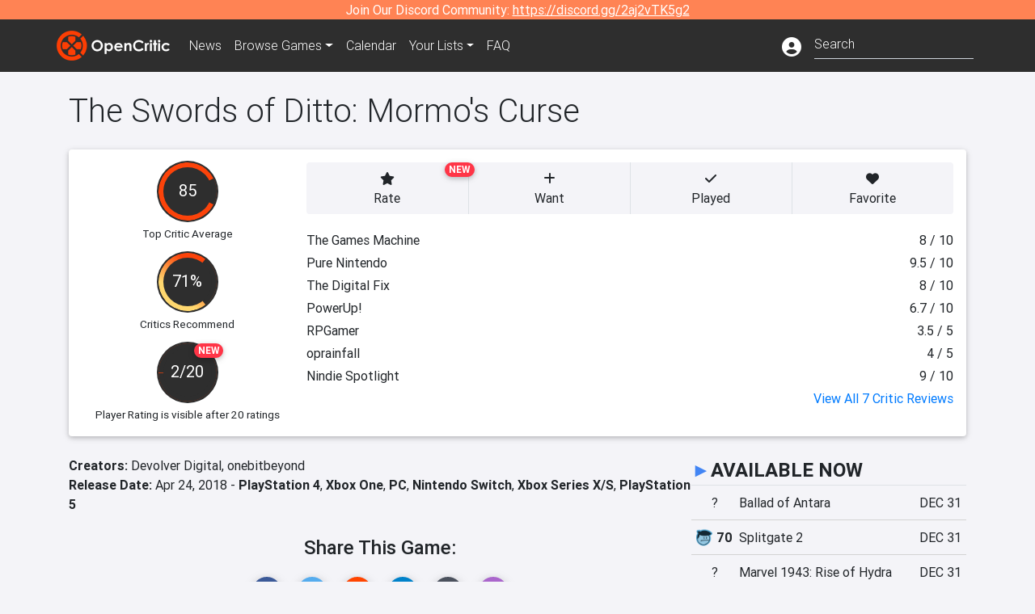

--- FILE ---
content_type: text/html; charset=utf-8
request_url: https://opencritic.com/game/7741/the-swords-of-ditto-mormos-curse
body_size: 20440
content:
<!DOCTYPE html><html lang="en"><head>
  <meta charset="utf-8">
  <title>The Swords of Ditto: Mormo's Curse Reviews - OpenCritic</title>
  <base href="/">
  <meta name="viewport" content="width=device-width, initial-scale=1">
  <script>
    if (document && document.cookie && document.cookie.indexOf('oc_remove_ads=1') >= 0) {
      // (function () {
      //   var script = '.oc-ad, .nn-player-floating { display: none!important; }';
      //   var linkElement = this.document.createElement('link');
      //   linkElement.setAttribute('rel', 'stylesheet');
      //   linkElement.setAttribute('type', 'text/css');
      //   linkElement.setAttribute('href', 'data:text/css;charset=UTF-8,' + encodeURIComponent(script));
      //   var head = document.getElementsByTagName('head')[0];
      //   head.appendChild(linkElement);
      // })();
    }
  </script>
  <!-- Google tag (gtag.js) -->
  <script async="" src="https://www.googletagmanager.com/gtag/js?id=UA-68644062-1"></script>
  <script>
    window.dataLayer = window.dataLayer || [];
    function gtag(){dataLayer.push(arguments);}
    gtag('js', new Date());

    gtag('config', 'G-SZ64N8QEK5',  { send_page_view: false});
    gtag('config', 'UA-68644062-1',  { send_page_view: false});
  </script>
  <meta name="viewport" content="width=device-width, initial-scale=1">
  <link rel="apple-touch-icon-precomposed" sizes="57x57" href="//img.opencritic.com/app_icons/apple-touch-icon-57x57.png">
  <link rel="apple-touch-icon-precomposed" sizes="114x114" href="//img.opencritic.com/app_icons/apple-touch-icon-114x114.png">
  <link rel="apple-touch-icon-precomposed" sizes="72x72" href="//img.opencritic.com/app_icons/apple-touch-icon-72x72.png">
  <link rel="apple-touch-icon-precomposed" sizes="144x144" href="//img.opencritic.com/app_icons/apple-touch-icon-144x144.png">
  <link rel="apple-touch-icon-precomposed" sizes="60x60" href="//img.opencritic.com/app_icons/apple-touch-icon-60x60.png">
  <link rel="apple-touch-icon-precomposed" sizes="120x120" href="//img.opencritic.com/app_icons/apple-touch-icon-120x120.png">
  <link rel="apple-touch-icon-precomposed" sizes="76x76" href="//img.opencritic.com/app_icons/apple-touch-icon-76x76.png">
  <link rel="apple-touch-icon-precomposed" sizes="152x152" href="//img.opencritic.com/app_icons/apple-touch-icon-152x152.png">
  <link rel="icon" type="image/png" href="//img.opencritic.com/app-icons/appicon_394x394.png" sizes="394x394">
  <link rel="icon" type="image/png" href="//img.opencritic.com/app-icons/favicon-196x196.png" sizes="196x196">
  <link rel="icon" type="image/png" href="//img.opencritic.com/app-icons/appicon_192x192.png" sizes="192x192">
  <link rel="icon" type="image/png" href="//img.opencritic.com/app-icons/appicon_180x180.png" sizes="180x180">
  <link rel="icon" type="image/png" href="//img.opencritic.com/app-icons/favicon-96x96.png" sizes="96x96">
  <link rel="icon" type="image/png" href="//img.opencritic.com/app-icons/favicon-32x32.png" sizes="32x32">
  <link rel="icon" type="image/png" href="//img.opencritic.com/app-icons/favicon-16x16.png" sizes="16x16">
  <link rel="icon" type="image/png" href="//img.opencritic.com/app-icons/favicon-128.png" sizes="128x128">
  <script>window.twttr = (function(d, s, id) {
    var js, fjs = d.getElementsByTagName(s)[0],
      t = window.twttr || {};
    if (d.getElementById(id)) return t;
    js = d.createElement(s);
    js.id = id;
    js.src = "https://platform.twitter.com/widgets.js";
    fjs.parentNode.insertBefore(js, fjs);

    t._e = [];
    t.ready = function(f) {
      t._e.push(f);
    };

    return t;
  }(document, "script", "twitter-wjs"));</script>
  <meta property="og:site_name" content="OpenCritic">
  <meta name="theme-color" content="#2e2e2e">
  <meta name="robots" content="noindex">
  <script>
    window.fbAsyncInit = function() {
      FB.init({
        appId            : '1508145572832109',
        xfbml            : true,
        version          : 'v19.0'
      });
    };
  </script>
  <script async="" defer="" crossorigin="anonymous" src="https://connect.facebook.net/en_US/sdk.js"></script>
<link rel="stylesheet" href="styles.1c42871b69582c57.css"><style ng-transition="serverApp">.main-content.loading[_ngcontent-sc138], .loading-area.loading[_ngcontent-sc138], .right-quick-nav.hidden[_ngcontent-sc138]{display:none}</style><style ng-transition="serverApp">.staging-notification[_ngcontent-sc136]{position:fixed;top:0;left:0;padding:4px;background-color:var(--oc-orange);z-index:999}.ribbon[_ngcontent-sc136]{text-align:center;background-color:var(--oc-orange);color:#fff}.ribbon[_ngcontent-sc136]   a[_ngcontent-sc136], .ribbon[_ngcontent-sc136]   button[_ngcontent-sc136]{color:#fff;text-decoration:underline}.ribbon[_ngcontent-sc136]   a[_ngcontent-sc136]:hover, .ribbon[_ngcontent-sc136]   button[_ngcontent-sc136]:hover{color:#fff;text-decoration:none}.search-box[_ngcontent-sc136]{position:relative;display:block}.navbar[_ngcontent-sc136]{min-height:63px}.navbar-brand[_ngcontent-sc136]{max-width:38px;transform:scale(.6);overflow:hidden;margin-right:2px}li.faq-item[_ngcontent-sc136]{display:none}.links[_ngcontent-sc136]{margin-top:1px}.profile-icon[_ngcontent-sc136]{vertical-align:middle;font-size:1.4rem;margin-top:1px}#opencritic-nav[_ngcontent-sc136]{box-shadow:none}.search-fa-mobile[_ngcontent-sc136]{vertical-align:middle;font-size:1.2rem}div.top-ad[_ngcontent-sc136]{background-color:#2e2e2e;text-align:center}.navbar-nav[_ngcontent-sc136]   .dropdown[_ngcontent-sc136]   .dropdown-menu[_ngcontent-sc136]{transform:translate(4px,36px)}app-search-bar[_ngcontent-sc136]     .search-box-container form input{margin-bottom:4px;padding-bottom:2px}app-search-bar[_ngcontent-sc136]     .search-results-box{color:#212529}.navbar-nav[_ngcontent-sc136]{font-size:.8rem;font-weight:700}@media (min-width: 500px){.navbar-nav[_ngcontent-sc136]{font-weight:300;font-size:1rem}.navbar-brand[_ngcontent-sc136]{transform:none}}@media (min-width: 768px){.transparent[_ngcontent-sc136]    {background:transparent!important;position:absolute;top:0;left:0;right:0;z-index:100;color:#fff}.transparent[_ngcontent-sc136]     .navbar{background:transparent!important}.transparent.transparent-open[_ngcontent-sc136]    {background:#2e2e2e!important}.transparent.transparent-open[_ngcontent-sc136]     .navbar{background:#2e2e2e!important}.navbar-brand[_ngcontent-sc136]{max-width:unset;margin-right:1rem}li.faq-item[_ngcontent-sc136]{display:list-item}}.nav-link[_ngcontent-sc136]:hover{box-shadow:0 0 inset,0 -4px #fc430a inset,0 0 inset,0 0 inset}@media (min-width: 992px){.account-dropdown[_ngcontent-sc136]{margin-top:.75rem;display:inline-block;transition:none}.profile-icon[_ngcontent-sc136]{vertical-align:middle;font-size:1.5rem}.navbar[_ngcontent-sc136]{min-height:65px}}.account-badge[_ngcontent-sc136]{right:-.25rem}</style><style ng-transition="serverApp">.loading[_ngcontent-sc137]{display:none}.wrapper[_ngcontent-sc137]{padding:0 80px}.wrapper[_ngcontent-sc137]:has(.valnet-content){background:#f2f2f2}footer[_ngcontent-sc137]{line-height:1}footer[_ngcontent-sc137]   a[_ngcontent-sc137]{color:inherit;text-decoration:none}footer[_ngcontent-sc137]   a[_ngcontent-sc137]:hover{text-decoration:none}footer[_ngcontent-sc137]   .w-footer[_ngcontent-sc137]{padding:64px 0;background:#181818}@media (min-width: 1024px){footer[_ngcontent-sc137]   .w-footer[_ngcontent-sc137]{padding-bottom:64px}}footer[_ngcontent-sc137]   .w-footer[_ngcontent-sc137]   .footer-content[_ngcontent-sc137]{display:grid;max-width:930px;margin:0 auto;text-align:center;grid-row-gap:32px;row-gap:32px}@media (min-width: 1200px){footer[_ngcontent-sc137]   .w-footer[_ngcontent-sc137]   .footer-content[_ngcontent-sc137]{max-width:1100px}}@media (min-width: 1024px){footer[_ngcontent-sc137]   .w-footer[_ngcontent-sc137]   .footer-content[_ngcontent-sc137]{grid-template-columns:repeat(3,1fr);text-align:left}}footer[_ngcontent-sc137]   .w-footer[_ngcontent-sc137]   .footer-column[_ngcontent-sc137]{text-align:center;padding:0}footer[_ngcontent-sc137]   .w-footer[_ngcontent-sc137]   .column-header[_ngcontent-sc137]{display:flex;height:32px;margin-bottom:32px;justify-content:center}@media (min-width: 1024px){footer[_ngcontent-sc137]   .w-footer[_ngcontent-sc137]   .column-header.section-left[_ngcontent-sc137]{justify-content:flex-start}}@media (min-width: 1024px){footer[_ngcontent-sc137]   .w-footer[_ngcontent-sc137]   .column-header.section-right[_ngcontent-sc137]{justify-content:flex-end}}footer[_ngcontent-sc137]   .w-footer[_ngcontent-sc137]   .footer-img[_ngcontent-sc137]{display:block;height:32px}footer[_ngcontent-sc137]   .w-footer[_ngcontent-sc137]   .footer-img[_ngcontent-sc137]   img[_ngcontent-sc137]{width:auto;height:100%;margin:0 auto}@media (min-width: 1024px){footer[_ngcontent-sc137]   .w-footer[_ngcontent-sc137]   .footer-img[_ngcontent-sc137]   img[_ngcontent-sc137]{margin:0}}footer[_ngcontent-sc137]   .w-footer[_ngcontent-sc137]   .footer-links[_ngcontent-sc137], footer[_ngcontent-sc137]   .w-footer[_ngcontent-sc137]   .footer-social[_ngcontent-sc137]{display:flex;justify-content:center;list-style:none;padding:0;margin:0 auto;text-align:center;line-height:20px}footer[_ngcontent-sc137]   .w-footer[_ngcontent-sc137]   .footer-links[_ngcontent-sc137]   li[_ngcontent-sc137]::marker, footer[_ngcontent-sc137]   .w-footer[_ngcontent-sc137]   .footer-social[_ngcontent-sc137]   li[_ngcontent-sc137]::marker{color:transparent}footer[_ngcontent-sc137]   .w-footer[_ngcontent-sc137]   .footer-links[_ngcontent-sc137]{flex-direction:column;gap:2px}@media (min-width: 1024px){footer[_ngcontent-sc137]   .w-footer[_ngcontent-sc137]   .footer-links[_ngcontent-sc137]{flex-direction:row;flex-wrap:nowrap;gap:4px;white-space:nowrap}footer[_ngcontent-sc137]   .w-footer[_ngcontent-sc137]   .footer-links[_ngcontent-sc137]   li[_ngcontent-sc137]:not(:last-child):after{content:"|";margin-left:4px;color:#ffffff40}footer[_ngcontent-sc137]   .w-footer[_ngcontent-sc137]   .footer-links.align-left[_ngcontent-sc137]{justify-content:flex-start}footer[_ngcontent-sc137]   .w-footer[_ngcontent-sc137]   .footer-links.align-right[_ngcontent-sc137]{justify-content:flex-end}}footer[_ngcontent-sc137]   .w-footer[_ngcontent-sc137]   .footer-social[_ngcontent-sc137]{align-items:center;flex-wrap:wrap;margin-top:2rem}footer[_ngcontent-sc137]   .w-footer[_ngcontent-sc137]   .footer-social[_ngcontent-sc137]   i[_ngcontent-sc137]{font-size:16px;padding:10px}footer[_ngcontent-sc137]   .w-footer[_ngcontent-sc137]   .footer-social[_ngcontent-sc137]   li[_ngcontent-sc137]:first-of-type{width:100%}@media (min-width: 768px){footer[_ngcontent-sc137]   .w-footer[_ngcontent-sc137]   .footer-social[_ngcontent-sc137]   li[_ngcontent-sc137]:first-of-type{width:unset;margin-right:16px}}footer[_ngcontent-sc137]   .w-footer[_ngcontent-sc137]   .footer-social[_ngcontent-sc137]   .social-elements[_ngcontent-sc137]{display:inline-flex;align-items:center;justify-content:center;width:24px;border-radius:0;border:none;color:#f2f2f2;padding:0 8px;transition:all .3s ease}footer[_ngcontent-sc137]   .w-footer[_ngcontent-sc137]   .footer-social[_ngcontent-sc137]   .social-elements[_ngcontent-sc137]   .text[_ngcontent-sc137]{font-size:20px;color:#f2f2f2}footer[_ngcontent-sc137]   .w-footer[_ngcontent-sc137]   .footer-social[_ngcontent-sc137]   .social-elements[_ngcontent-sc137]   .text[_ngcontent-sc137]:hover{opacity:.5;cursor:pointer}@media (min-width: 768px){footer[_ngcontent-sc137]   .w-footer[_ngcontent-sc137]   .footer-social[_ngcontent-sc137]{flex-direction:row;flex-wrap:nowrap;gap:4px;white-space:nowrap;justify-content:center;margin-top:20px}}@media (min-width: 1024px){footer[_ngcontent-sc137]   .w-footer[_ngcontent-sc137]   .footer-social[_ngcontent-sc137]{justify-content:flex-start}}footer[_ngcontent-sc137]   .w-footer[_ngcontent-sc137]   .footer-note[_ngcontent-sc137]{margin-top:2rem}@media (min-width: 1024px){footer[_ngcontent-sc137]   .w-footer[_ngcontent-sc137]   .footer-note[_ngcontent-sc137]{text-align:right}}footer[_ngcontent-sc137]   .w-footer[_ngcontent-sc137]   .text[_ngcontent-sc137]{font-size:12px;font-weight:400;line-height:1.5em;color:#f2f2f2;font-family:Roboto,sans-serif;text-decoration:none;white-space:nowrap}footer[_ngcontent-sc137]   .w-footer[_ngcontent-sc137]   .text.highlight[_ngcontent-sc137]{font-weight:700}footer[_ngcontent-sc137]   .w-footer[_ngcontent-sc137]   .text.large[_ngcontent-sc137]{font-size:14px}footer[_ngcontent-sc137]   .w-footer[_ngcontent-sc137]   .text.icon[_ngcontent-sc137]{display:flex;gap:4px}footer[_ngcontent-sc137]   .w-footer[_ngcontent-sc137]   .text.icon[_ngcontent-sc137]:before, footer[_ngcontent-sc137]   .w-footer[_ngcontent-sc137]   .text.icon[_ngcontent-sc137]:after{font-size:16px}footer[_ngcontent-sc137]   .w-footer[_ngcontent-sc137]   .text[_ngcontent-sc137]   .brand[_ngcontent-sc137], footer[_ngcontent-sc137]   .w-footer[_ngcontent-sc137]   .text[_ngcontent-sc137]   .link[_ngcontent-sc137]{font-weight:700}footer[_ngcontent-sc137]   .w-footer[_ngcontent-sc137]   a.text[_ngcontent-sc137]:hover{opacity:.5;cursor:pointer}footer[_ngcontent-sc137]   .valnet-content[_ngcontent-sc137]{display:flex;align-items:center;justify-content:center;max-width:1100px;margin:0 auto;padding:20px 0}footer[_ngcontent-sc137]   .valnet-content[_ngcontent-sc137]   .text[_ngcontent-sc137]{font-size:12px;font-weight:400;color:#242424;font-family:Roboto,sans-serif;text-decoration:none}</style><style ng-transition="serverApp">.trailer-name[_ngcontent-sc160]{text-transform:capitalize}.key-trailer-box-title[_ngcontent-sc160], .spread-the-word[_ngcontent-sc160]{font-size:1.5rem;font-weight:500;margin-bottom:.5rem}.key-trailer-box[_ngcontent-sc160]{max-width:400px;margin:auto}.key-trailer-box[_ngcontent-sc160]   .key-trailer-box-row[_ngcontent-sc160]{padding:8px 0;background-color:#e0e0e0;cursor:pointer}.key-trailer-box[_ngcontent-sc160]   .key-trailer-box-row[_ngcontent-sc160]:not(:last-child){border-bottom:1px solid #9e9e9e}.key-trailer-box[_ngcontent-sc160]   .key-trailer-box-row[_ngcontent-sc160]:first-child{border-top-left-radius:4px;border-top-right-radius:4px}.key-trailer-box[_ngcontent-sc160]   .key-trailer-box-row[_ngcontent-sc160]:last-child{border-bottom-left-radius:4px;border-bottom-right-radius:4px}.key-trailer-box[_ngcontent-sc160]   .trailer-icon[_ngcontent-sc160]{width:40px}.badge-danger[_ngcontent-sc160]{right:-.5rem;z-index:1;top:0}.action-buttons.dark[_ngcontent-sc160]   button[_ngcontent-sc160]{background-color:transparent;border:1px solid}.action-buttons.dark[_ngcontent-sc160]   button[_ngcontent-sc160]:not(:last-child){border-right:0}.action-buttons[_ngcontent-sc160]   button[_ngcontent-sc160]{position:relative;background-color:var(--oc-body-bg)}.action-buttons[_ngcontent-sc160]   button.rate-button[_ngcontent-sc160]{border-top-left-radius:.25rem;border-bottom-left-radius:.25rem}.action-buttons[_ngcontent-sc160]   button.rate-button.is-active[_ngcontent-sc160], .action-buttons[_ngcontent-sc160]   button.rate-button[_ngcontent-sc160]:hover{color:#fff;background-color:var(--oc-link)}.action-buttons[_ngcontent-sc160]   button.played-button.is-active[_ngcontent-sc160], .action-buttons[_ngcontent-sc160]   button.played-button[_ngcontent-sc160]:hover{color:#fff;background-color:var(--oc-bg-mighty)}.action-buttons[_ngcontent-sc160]   button.want-button.is-active[_ngcontent-sc160], .action-buttons[_ngcontent-sc160]   button.want-button[_ngcontent-sc160]:hover{color:#fff;background-color:var(--oc-bg-strong)}.action-buttons[_ngcontent-sc160]   button.favorite-button[_ngcontent-sc160]{border-top-right-radius:.25rem;border-bottom-right-radius:.25rem}.action-buttons[_ngcontent-sc160]   button.favorite-button.is-active[_ngcontent-sc160], .action-buttons[_ngcontent-sc160]   button.favorite-button[_ngcontent-sc160]:hover{color:#fff;background-color:#d70d45}.action-buttons[_ngcontent-sc160]   .list-button[_ngcontent-sc160]{border-top-right-radius:.25rem;border-bottom-right-radius:.25rem}.action-buttons[_ngcontent-sc160]   .list-button[_ngcontent-sc160]:hover{color:#fff;background-color:#8c8c8c}.affiliate-button-container[_ngcontent-sc160]{width:130px}.affiliate-button-container[_ngcontent-sc160]   a[_ngcontent-sc160]{width:100%;display:block}.btn.btn-sm.btn-buy-now[_ngcontent-sc160]{font-size:.8rem}.score-bold[_ngcontent-sc160]{font-weight:1000}.companies[_ngcontent-sc160], .platforms[_ngcontent-sc160]{font-size:1rem}.image-wrap[_ngcontent-sc160]{position:relative;padding-top:100%}.image-wrap[_ngcontent-sc160]   .mighty-score[_ngcontent-sc160]{top:0;left:0;z-index:1}.image-wrap[_ngcontent-sc160]   picture[_ngcontent-sc160]{width:100%;height:100%;position:absolute;top:0;left:0;display:inline-block;background-color:#2e2e2e}.image-wrap[_ngcontent-sc160]   picture[_ngcontent-sc160]   img[_ngcontent-sc160]{object-fit:cover;width:100%;height:100%}.right-col[_ngcontent-sc160]{width:100%}@media (min-width: 767px){.image-wrap[_ngcontent-sc160]{padding-top:56.25%}}@media (min-width: 992px){.action-buttons[_ngcontent-sc160]   button[_ngcontent-sc160]{font-size:.75rem;text-wrap:nowrap}.image-wrap[_ngcontent-sc160]{padding-top:0;min-width:calc(100% - 360px);max-width:600px;min-height:368px}.flex-lg-none[_ngcontent-sc160]{display:block}.flex-lg-none[_ngcontent-sc160] > div[_ngcontent-sc160]{float:left}.info-container[_ngcontent-sc160]{background-color:#cbcbd2;border-radius:16px;padding:1rem}.lootbox[_ngcontent-sc160]{background-color:#f57c00!important;height:auto;font-size:16px;font-weight:500;line-height:20px;padding:6px 16px;color:#fff;border-radius:16px;text-shadow:none}.pre-opencritic-game[_ngcontent-sc160]{background-color:#d0d0d0!important;height:auto;font-size:16px;font-weight:400;line-height:20px;padding:6px 16px;color:#000;border-radius:16px;text-shadow:none}.pro-con-row[_ngcontent-sc160]   .fa-plus-circle[_ngcontent-sc160]{color:#57ce53}.pro-con-row[_ngcontent-sc160]   .fa-minus-circle[_ngcontent-sc160]{color:#ce4347}.pro-con-row[_ngcontent-sc160]   .fa[_ngcontent-sc160]{margin-left:8px;margin-right:2px}}@media (min-width: 1200px){.image-wrap[_ngcontent-sc160]{min-width:calc(100% - 450px)}.action-buttons[_ngcontent-sc160]   button[_ngcontent-sc160]{font-size:1rem}}</style><link rel="canonical" href="https://opencritic.com/game/7741/the-swords-of-ditto-mormos-curse"><meta name="description" content="The Swords of Ditto: Mormo's Curse is rated 'Mighty' after being reviewed by 7 critics, with an overall average score of 85. It's ranked in..."><meta name="twitter:card" content="summary"><meta name="twitter:site" content="@Open_Critic"><meta name="twitter:title" content="The Swords of Ditto: Mormo's Curse Reviews"><meta name="twitter:image" content="https://img.opencritic.com/game/7741/o/wFUiR7eR.jpg"><meta name="twitter:description" content="The Swords of Ditto: Mormo's Curse is rated 'Mighty' after being reviewed by 7 critics, with an overall average score of 85. It's ranked in the top 5% of games and recommended by 71% of critics."><meta name="keywords" content="opencritic, open critic, The Swords of Ditto: Mormo's Curse, The Swords of Ditto: Mormo's Curse reviews, The Swords of Ditto: Mormo's Curse review, The Swords of Ditto, Mormo's Curse"><meta property="og:title" content="The Swords of Ditto: Mormo's Curse Reviews"><meta property="og:type" content="article"><meta property="og:url" content="https://opencritic.com/game/7741/the-swords-of-ditto-mormos-curse"><meta property="og:image" content="https://img.opencritic.com/game/7741/o/wFUiR7eR.jpg"><meta property="og:description" content="The Swords of Ditto: Mormo's Curse is rated 'Mighty' after being reviewed by 7 critics, with an overall average score of 85. It's ranked in the top 5% of games and recommended by 71% of critics."><style ng-transition="serverApp">@media (min-width: 992px){.d-flex[_ngcontent-sc140]{gap:var(--oc-sidebar-gap)}.d-flex[_ngcontent-sc140]   div[_ngcontent-sc140]:first-of-type{min-width:0}}</style><style ng-transition="serverApp">.opencritic-dark[_ngcontent-sc132]{background-color:#18181a;color:#ffffffde}.opencritic-dark[_ngcontent-sc132]   .md-form[_ngcontent-sc132]   label[_ngcontent-sc132]{color:#f0f0f0}.opencritic-dark[_ngcontent-sc132]   h3.popover-header[_ngcontent-sc132]{color:#212529}.opencritic-dark[_ngcontent-sc132]   .key-trailer-box-row[_ngcontent-sc132]{background-color:#303033!important}.opencritic-dark[_ngcontent-sc132]   .modal-content[_ngcontent-sc132]{background-color:#18181a}.opencritic-dark[_ngcontent-sc132]   .game-name-container[_ngcontent-sc132]   .rating-container[_ngcontent-sc132]{color:#fff}.opencritic-dark[_ngcontent-sc132]   .review-policies-modal-body[_ngcontent-sc132]{background-color:#18181a!important}.opencritic-dark[_ngcontent-sc132]   .profile-action-buttons[_ngcontent-sc132]   i[_ngcontent-sc132]{color:#fff}.opencritic-dark[_ngcontent-sc132]   div.carousel-inner[_ngcontent-sc132]{background-color:#000}.opencritic-dark[_ngcontent-sc132]   .form-group[_ngcontent-sc132]   select[_ngcontent-sc132]{color:#ffffffb3!important}.opencritic-dark[_ngcontent-sc132]   .form-group[_ngcontent-sc132]   select[_ngcontent-sc132]   option[_ngcontent-sc132]{color:#333!important}.opencritic-dark[_ngcontent-sc132]   em.toggle-text[_ngcontent-sc132]{color:#629dff}.opencritic-dark[_ngcontent-sc132]   div.card-page-buttons[_ngcontent-sc132]   .btn.btn-link[_ngcontent-sc132]{color:#ffffffde!important}.opencritic-dark[_ngcontent-sc132]   .container[_ngcontent-sc132]   .imported-article[_ngcontent-sc132]   blockquote[_ngcontent-sc132]{background-color:#48484d;color:#ffffff87}.opencritic-dark[_ngcontent-sc132]   .md-form[_ngcontent-sc132]   .form-control[_ngcontent-sc132]{color:#ffffffde}.opencritic-dark[_ngcontent-sc132]   .patreon-progress-bar[_ngcontent-sc132]{background-color:#48484d}.opencritic-dark[_ngcontent-sc132]   .patreon-modal-body[_ngcontent-sc132], .opencritic-dark[_ngcontent-sc132]   .generic-social-modal-body[_ngcontent-sc132]{background-color:#303033;color:#ffffffb3}.opencritic-dark[_ngcontent-sc132]   app-review-card[_ngcontent-sc132]   .score[_ngcontent-sc132]{color:#fff}.opencritic-dark[_ngcontent-sc132]   .game-edit-list[_ngcontent-sc132]   .game-row[_ngcontent-sc132], .opencritic-dark[_ngcontent-sc132]   .game-edit-list[_ngcontent-sc132]   .no-games[_ngcontent-sc132], .opencritic-dark[_ngcontent-sc132]   .cdk-drag.game-row[_ngcontent-sc132]{background-color:#303033}.opencritic-dark[_ngcontent-sc132]   hr[_ngcontent-sc132]{border-top:1px solid rgba(255,255,255,.7)}.opencritic-dark[_ngcontent-sc132]   div.article[_ngcontent-sc132]{color:#ffffffb3}.opencritic-dark[_ngcontent-sc132]   div.article[_ngcontent-sc132]   h3[_ngcontent-sc132]{color:#ffffffde!important}.opencritic-dark[_ngcontent-sc132]   div.article[_ngcontent-sc132]   a.btn[_ngcontent-sc132]{background-color:#18181a!important;border:1px solid #303033!important}.opencritic-dark[_ngcontent-sc132]   .md-accordion[_ngcontent-sc132]   .card[_ngcontent-sc132]   .card-body[_ngcontent-sc132]{color:#ffffffb3}.opencritic-dark[_ngcontent-sc132]   .border-bottom[_ngcontent-sc132], .opencritic-dark[_ngcontent-sc132]   .game-row[_ngcontent-sc132]{border-bottom:1px solid #3c3c40!important}.opencritic-dark[_ngcontent-sc132]   .border-top[_ngcontent-sc132]{border-top:1px solid #3c3c40!important}.opencritic-dark[_ngcontent-sc132]   div.description-overlay[_ngcontent-sc132]{background:linear-gradient(to bottom,rgba(255,255,255,0) 50%,#18181a 100%)!important}.opencritic-dark[_ngcontent-sc132]   a[_ngcontent-sc132]{color:#629dff}.opencritic-dark[_ngcontent-sc132]   a.click-here[_ngcontent-sc132]{color:#629dff!important}.opencritic-dark[_ngcontent-sc132]   a.btn-primary[_ngcontent-sc132]{color:#fff}.opencritic-dark[_ngcontent-sc132]   a.btn-light[_ngcontent-sc132]{color:#000}.opencritic-dark[_ngcontent-sc132]   mdb-accordion-item-head[_ngcontent-sc132]   div.card-header[_ngcontent-sc132]   a[role=button][_ngcontent-sc132]{color:#629dff}.opencritic-dark[_ngcontent-sc132]   .card[_ngcontent-sc132]{background-color:#3c3c40;color:#ffffffb3}.opencritic-dark[_ngcontent-sc132]   .card[_ngcontent-sc132]   .card-body[_ngcontent-sc132]   .card-text[_ngcontent-sc132]{color:#ffffffb3}.opencritic-dark[_ngcontent-sc132]   .card.card-cascade[_ngcontent-sc132]   .card-body.card-body-cascade[_ngcontent-sc132]{background-color:#303033!important;color:#ffffffde!important}.opencritic-dark[_ngcontent-sc132]   app-calendar-month[_ngcontent-sc132]   .card[_ngcontent-sc132]{background-color:#242426}.opencritic-dark[_ngcontent-sc132]   app-calendar-day[_ngcontent-sc132]{background-color:#3c3c40}.opencritic-dark[_ngcontent-sc132]   div.page-row[_ngcontent-sc132]{border-bottom:1px solid #3c3c40;border-top:1px solid #3c3c40}.opencritic-dark[_ngcontent-sc132]   div.page-row[_ngcontent-sc132]   .text-black-50[_ngcontent-sc132]{color:#ffffff87!important}.opencritic-dark[_ngcontent-sc132]   div.page-row[_ngcontent-sc132]   .sort-options[_ngcontent-sc132]   i[_ngcontent-sc132]{color:#ffffff87}.opencritic-dark[_ngcontent-sc132]   div.search-results-box.show[_ngcontent-sc132], .opencritic-dark[_ngcontent-sc132]   div.search-results-box.show[_ngcontent-sc132]   div.search-result[_ngcontent-sc132]{background-color:#303033;color:#ffffffde}.opencritic-dark[_ngcontent-sc132]   div.search-results-box.show[_ngcontent-sc132]   div.search-result[_ngcontent-sc132]   [_ngcontent-sc132]:hover{color:#fff;background-color:#4285f4;display:block}.opencritic-dark[_ngcontent-sc132]   app-browse-platform[_ngcontent-sc132]   .desktop-game-display[_ngcontent-sc132]   div.page-row[_ngcontent-sc132]{border-bottom:1px solid #3c3c40!important;border-top:1px solid #3c3c40}.opencritic-dark[_ngcontent-sc132]   app-browse-platform[_ngcontent-sc132]   .desktop-game-display[_ngcontent-sc132]   div.page-row[_ngcontent-sc132]   .text-black-50[_ngcontent-sc132]{color:#ffffff87!important}.opencritic-dark[_ngcontent-sc132]   app-browse-platform[_ngcontent-sc132]   .desktop-game-display[_ngcontent-sc132]   div.page-row[_ngcontent-sc132]   .sort-options[_ngcontent-sc132]   i[_ngcontent-sc132]{color:#ffffff87}.opencritic-dark[_ngcontent-sc132]   div.review-row[_ngcontent-sc132]{border-bottom:1px solid #3c3c40}.opencritic-dark[_ngcontent-sc132]   div.dropdown-menu[_ngcontent-sc132]{background-color:#3c3c40;color:#ffffffde}.opencritic-dark[_ngcontent-sc132]   div.dropdown-menu[_ngcontent-sc132]   a[_ngcontent-sc132]{color:#ffffffde}.opencritic-dark[_ngcontent-sc132]   mdb-select[_ngcontent-sc132]   mdb-select-dropdown[_ngcontent-sc132]   .dropdown-content[_ngcontent-sc132]{background-color:#303033;color:#629dff}.opencritic-dark[_ngcontent-sc132]   mdb-select[_ngcontent-sc132]   mdb-select-dropdown[_ngcontent-sc132]   .dropdown-content[_ngcontent-sc132]   ul[_ngcontent-sc132]   .selected[_ngcontent-sc132]{background-color:#48484d}.opencritic-dark[_ngcontent-sc132]   mdb-select[_ngcontent-sc132]   mdb-select-dropdown[_ngcontent-sc132]   .dropdown-content[_ngcontent-sc132]   li.active[_ngcontent-sc132]{background-color:#48484d}.opencritic-dark[_ngcontent-sc132]   mdb-select[_ngcontent-sc132]   div[_ngcontent-sc132] > div.single[_ngcontent-sc132] > div.value[_ngcontent-sc132]{color:#ffffffde}.opencritic-dark[_ngcontent-sc132]   mdb-select[_ngcontent-sc132]   div[_ngcontent-sc132] > div.single[_ngcontent-sc132] > div.toggle[_ngcontent-sc132]{color:#fff}.opencritic-dark[_ngcontent-sc132]   .score-information[_ngcontent-sc132]   .breakdown-row[_ngcontent-sc132]   .no-color[_ngcontent-sc132], .opencritic-dark[_ngcontent-sc132]   .chart-row-v2[_ngcontent-sc132]   .bar-on-chart[_ngcontent-sc132]   .the-gray[_ngcontent-sc132]{background-color:#48484d}.opencritic-dark[_ngcontent-sc132]   .modal-body[_ngcontent-sc132]   .form-control[_ngcontent-sc132]{color:#ffffffde;background-color:transparent}.browser-css-ad[_ngcontent-sc132]{display:none}.ad-container.offset-px[_ngcontent-sc132]{margin-right:-15px}.mobile-header[_ngcontent-sc132], .mobile-banner[_ngcontent-sc132]{min-width:1px}.mobile-box[_ngcontent-sc132]{min-width:1px;margin-top:1rem}.video-player-container[_ngcontent-sc132]{width:100%;display:block;position:relative;max-width:680px;margin:auto}.video-player-container[_ngcontent-sc132]:before{padding-top:56%;display:block;content:""}.video-player-container[_ngcontent-sc132]   .oc-ad[_ngcontent-sc132]{position:absolute;top:0;left:0;bottom:0;right:0;background-color:#c1c1cb}@media (any-pointer: fine){.video-player-container[_ngcontent-sc132]:before{padding-top:51%}}.oc-ad[_ngcontent-sc132]{margin-left:auto;margin-right:auto}@media (min-width: 992px){.ad-container.offset-px[_ngcontent-sc132]{display:none}.right-nav[_ngcontent-sc132], .desktop-box[_ngcontent-sc132]{min-width:336px}.desktop-header[_ngcontent-sc132]{min-width:1px;margin-left:-20px}.desktop-banner[_ngcontent-sc132]{min-width:728px}.mobile-header[_ngcontent-sc132], .mobile-banner[_ngcontent-sc132], .mobile-box[_ngcontent-sc132]{min-width:0;min-height:0}}@media (min-width: 1200px){.desktop-header[_ngcontent-sc132]{margin-left:auto;margin-right:auto}}</style><style ng-transition="serverApp">.game-scores.show[_ngcontent-sc150]{display:block}.show-clickable[_ngcontent-sc150]   app-score-orb[_ngcontent-sc150]{cursor:pointer}.col-4.narrow-col[_ngcontent-sc150]{padding-left:8px;padding-right:8px}@media (min-width: 576px){.game-scores.hide[_ngcontent-sc150]{display:none}.col-4.narrow-col[_ngcontent-sc150]{padding-left:16px;padding-right:16px}}p[_ngcontent-sc150]{font-size:.85rem;line-height:1.2}</style><style ng-transition="serverApp">[_nghost-sc151]{display:inline-block;min-height:115px}p[_ngcontent-sc151]{line-height:1.2;font-size:.85rem}.badge-danger[_ngcontent-sc151]{z-index:1}.opacity-2[_ngcontent-sc151]{opacity:.2}a[_ngcontent-sc151]{color:inherit}</style><style ng-transition="serverApp">[_ngcontent-sc130]:root{--oc-error: #dc3545;--oc-orange: #ff8354;--oc-red: #FC430A;--oc-text-secondary: #BDBDBD;--oc-positive: #57ce53;--oc-negative: #ce4347;--oc-border-color: #ced4da;--oc-link: #3b71ca;--oc-bg-strong: #9e00b4;--oc-bg-mighty: #fc430a;--oc-body-bg: #f4f4f8;--oc-dark-bg1: rgb(24, 24, 26);--oc-dark-bg5: rgb(72, 72, 77)}.score-orb[_ngcontent-sc130]{position:relative;margin:auto}svg[_ngcontent-sc130]{border-radius:50%}circle[_ngcontent-sc130]{stroke:#2e2e2e;stroke-width:32}circle.mighty[_ngcontent-sc130]{fill:#fc430a}circle.strong[_ngcontent-sc130]{fill:#9e00b4}circle.fair[_ngcontent-sc130]{fill:#4aa1ce}circle.weak[_ngcontent-sc130]{fill:#80b06a}.fair-start[_ngcontent-sc130]{stop-color:#478c77}.fair-stop[_ngcontent-sc130]{stop-color:#76c8ff}.mighty-start[_ngcontent-sc130]{stop-color:#ffd86f}.mighty-stop[_ngcontent-sc130]{stop-color:#fc430a}.strong-start[_ngcontent-sc130]{stop-color:#ff6ec4}.strong-stop[_ngcontent-sc130]{stop-color:#7873f5}.weak-start[_ngcontent-sc130]{stop-color:#80b06a}.weak-stop[_ngcontent-sc130]{stop-color:#638151}.outer-orb[_ngcontent-sc130]{position:absolute;top:-2px;left:-2px;right:-2px;bottom:-2px;border-radius:100%;background-color:#2e2e2e}.inner-orb[_ngcontent-sc130]{position:absolute;top:6px;left:6px;right:6px;bottom:6px;border-radius:100%;background-color:#2e2e2e;text-align:center;color:#fff;line-height:57px;font-size:20px}.inner-orb.small-orb[_ngcontent-sc130], .inner-orb.small-orb-recommended[_ngcontent-sc130]{line-height:33px;top:4px;left:4px;right:4px;bottom:4px;font-weight:400}.inner-orb.small-orb[_ngcontent-sc130]{font-size:14px}.inner-orb.small-orb-recommended[_ngcontent-sc130]{font-size:13px}</style><style ng-transition="serverApp"></style><style ng-transition="serverApp">[_nghost-sc153]{cursor:pointer}.image-container[_ngcontent-sc153]{display:block;padding-top:56.2%;position:relative;overflow:hidden;border-top-left-radius:.25rem;border-top-right-radius:.25rem}.image-container[_ngcontent-sc153] > img[_ngcontent-sc153]{width:100%;position:absolute;top:50%;transform:translateY(-50%)}p.card-text[_ngcontent-sc153]{margin-bottom:0!important}</style><style ng-transition="serverApp">[_nghost-sc157]{cursor:pointer}.rounded-image[_ngcontent-sc157]{border-radius:.25rem}.screenshot-card[_ngcontent-sc157]{margin:auto;width:calc(100vw - 30px);height:calc((100vw - 30px)*.5625)}@media (min-width: 576px){.screenshot-card[_ngcontent-sc157]{width:510px;height:287px}}@media (min-width: 768px){.screenshot-card[_ngcontent-sc157]{width:690px;height:388px}.screenshot-card.landing-card[_ngcontent-sc157]{width:210px;height:118px}}@media (min-width: 992px){.screenshot-card[_ngcontent-sc157]{width:290px;height:163px}.screenshot-card.landing-card[_ngcontent-sc157]{width:160px;height:90px}}@media (min-width: 1200px){.screenshot-card[_ngcontent-sc157]{width:350px;height:196px}.screenshot-card.landing-card[_ngcontent-sc157]{width:226px;height:127px}}</style><style ng-transition="serverApp">.review-card-title[_ngcontent-sc158]   h4[_ngcontent-sc158], .review-card-title.card-title[_ngcontent-sc158]{margin-bottom:0}.review-image[_ngcontent-sc158]{position:absolute;top:1.25rem;right:1.25rem}.review-image[_ngcontent-sc158]   img[_ngcontent-sc158]{width:48px;height:48px;border-radius:100%}.image-container-container[_ngcontent-sc158]{width:80%;margin:auto}.image-container[_ngcontent-sc158]{display:block;padding-top:56.2%;position:relative;overflow:hidden;cursor:pointer}.image-container[_ngcontent-sc158] > img[_ngcontent-sc158]{width:100%;position:absolute;top:50%;transform:translateY(-50%)}.image-container[_ngcontent-sc158] > .fab[_ngcontent-sc158]{position:absolute;top:35%;width:100%;text-align:center;color:#fff;font-size:48px}</style><style ng-transition="serverApp">.score-number-bold[_ngcontent-sc144]{font-weight:700}</style><style ng-transition="serverApp">.game-row[_ngcontent-sc139]{font-size:14px;padding:4px 0;cursor:pointer}.game-row[_ngcontent-sc139]:not(:last-child){border-bottom:1px solid lightgray}.tier-display[_ngcontent-sc139]{padding:0 4px;width:34px}.unknown-display[_ngcontent-sc139]{width:50px;padding:0 4px;text-align:center}.date-col[_ngcontent-sc139]{text-transform:uppercase;width:48px}.score-display[_ngcontent-sc139]{width:16px}.game-name[_ngcontent-sc139]{max-width:190px;white-space:nowrap;overflow:hidden;text-overflow:ellipsis}.section-title[_ngcontent-sc139]{text-transform:uppercase;font-size:24px;font-weight:800}.section-title[_ngcontent-sc139] > span[_ngcontent-sc139]{color:#4285f4}.storefront[_ngcontent-sc139]{font-weight:700}.buy-now[_ngcontent-sc139]{font-size:24px;margin-top:60px}.buy-now[_ngcontent-sc139]   span.retailer[_ngcontent-sc139]{font-weight:700}.buy-now[_ngcontent-sc139]   span.retailer.amazon[_ngcontent-sc139]{color:#f89500}.buy-now[_ngcontent-sc139]   span.retailer.gmg[_ngcontent-sc139]{color:#00e205}.rgba-black-light-custom[_ngcontent-sc139]{background-color:#00000073}</style><style ng-transition="serverApp">.game-row[_ngcontent-sc128]{font-size:16px;padding:4px 0;cursor:pointer}.game-row[_ngcontent-sc128]{border-bottom:1px solid lightgray}.unknown-display[_ngcontent-sc128]{width:52px;padding:0 4px;text-align:center}.date-col[_ngcontent-sc128]{text-transform:uppercase;width:58px}.tier-display[_ngcontent-sc128]{padding:0 3px;width:24px;margin-right:2px}.score-display[_ngcontent-sc128]{width:24px;font-weight:900;margin-left:2px}.game-name[_ngcontent-sc128]{white-space:nowrap;overflow:hidden;text-overflow:ellipsis;margin:0 12px 0 4px}.section-title[_ngcontent-sc128]{text-transform:uppercase;font-size:24px;font-weight:800}.section-title[_ngcontent-sc128] > span[_ngcontent-sc128]{color:#4285f4}.force-spacer[_ngcontent-sc128]{min-height:34px;margin-left:3px}</style></head>
<body>
<script type="text/javascript">
  if (document && document.cookie && document.cookie.indexOf('dark=theme') >= 0) {
    document.getElementsByTagName('body')[0].classList.add('opencritic-dark');
  }
  if ('serviceWorker' in navigator) {
    navigator.serviceWorker.getRegistrations().then(function (registrations) {
      for (let registration of registrations) {
        registration.unregister();
      }
    });
  }
</script>

<app-root _nghost-sc138="" ng-version="13.3.11"><app-navbar _ngcontent-sc138="" _nghost-sc136=""><!----><div _ngcontent-sc136="" class="ribbon"><div _ngcontent-sc136="" class="container"><div _ngcontent-sc136="" class="d-flex flex-column gap-3 flex-md-row justify-content-md-center"><span _ngcontent-sc136=""> Join Our Discord Community: <a _ngcontent-sc136="" href="https://discord.gg/2aj2vTK5g2" nofollow="" target="_">https://discord.gg/2aj2vTK5g2</a></span><!----></div></div></div><nav _ngcontent-sc136="" id="opencritic-nav" class="navbar navbar-expand main-nav"><div _ngcontent-sc136="" class="container"><a _ngcontent-sc136="" class="navbar-brand" href="/"><img _ngcontent-sc136="" src="https://img.opencritic.com/logo-light.png" width="140px" height="37px" alt="OpenCritic Logo" class="brand-image"></a><div _ngcontent-sc136="" class="collapse navbar-collapse"><ul _ngcontent-sc136="" class="navbar-nav"><li _ngcontent-sc136="" class="nav-item"><a _ngcontent-sc136="" routerlink="/news" class="nav-link waves-light" href="/news">News</a></li><li _ngcontent-sc136="" ngbdropdown="" class="nav-item dropdown"><a _ngcontent-sc136="" ngbdropdowntoggle="" type="button" routerlink="/browse/all" class="dropdown-toggle nav-link" href="/browse/all" aria-expanded="false"><span _ngcontent-sc136="" class="d-none d-md-inline">Browse </span>Games</a><div _ngcontent-sc136="" ngbdropdownmenu="" role="menu" class="dropdown-menu dropdown dropdown-primary"><a _ngcontent-sc136="" routerlink="/browse/ps5" class="dropdown-item" href="/browse/ps5">PlayStation 5</a><a _ngcontent-sc136="" routerlink="/browse/xbxs" class="dropdown-item" href="/browse/xbxs">Xbox Series X/S</a><a _ngcontent-sc136="" routerlink="/browse/ps4" class="dropdown-item" href="/browse/ps4">PlayStation 4</a><a _ngcontent-sc136="" routerlink="/browse/xb1" class="dropdown-item" href="/browse/xb1">Xbox One</a><a _ngcontent-sc136="" routerlink="/browse/pc" class="dropdown-item" href="/browse/pc">PC</a><a _ngcontent-sc136="" routerlink="/browse/switch 2" class="dropdown-item" href="/browse/switch%202">Nintendo Switch 2</a><a _ngcontent-sc136="" routerlink="/browse/switch" class="dropdown-item" href="/browse/switch">Nintendo Switch</a><a _ngcontent-sc136="" routerlink="/browse/all" class="dropdown-item" href="/browse/all">All Platforms</a><a _ngcontent-sc136="" routerlink="/browse" class="dropdown-item" href="/browse">Other Platforms</a></div></li><li _ngcontent-sc136="" class="nav-item"><a _ngcontent-sc136="" routerlink="/calendar" class="nav-link waves-light" href="/calendar">Calendar</a></li><li _ngcontent-sc136="" ngbdropdown="" class="nav-item dropdown"><!----><a _ngcontent-sc136="" type="button" routerlinkactive="'active'" class="nav-link dropdown-toggle">Your Lists</a><!----><div _ngcontent-sc136="" ngbdropdownmenu="" role="menu" class="dropdown-menu dropdown dropdown-primary"><a _ngcontent-sc136="" routerlink="/list/want" class="dropdown-item waves-light" href="/list/want">Want to Play</a><a _ngcontent-sc136="" routerlink="/list/played" class="dropdown-item waves-light" href="/list/played">Played</a><a _ngcontent-sc136="" routerlink="/list/favorite" class="dropdown-item waves-light" href="/list/favorite">Favorites</a><a _ngcontent-sc136="" routerlink="/list" class="dropdown-item waves-light" href="/list">Custom Lists</a></div></li><li _ngcontent-sc136="" class="nav-item faq-item"><a _ngcontent-sc136="" routerlink="/faq" class="nav-link waves-light" href="/faq">FAQ</a></li></ul><ul _ngcontent-sc136="" class="navbar-nav ml-auto"><!----><li _ngcontent-sc136="" class="nav-item"><a _ngcontent-sc136="" type="button" class="mr-3 text-white account-dropdown"><i _ngcontent-sc136="" class="fas fa-user-circle profile-icon"></i></a></li><!----><li _ngcontent-sc136="" class="nav-item"><a _ngcontent-sc136="" class="deco-none mr-2 d-lg-none text-white" href="/search"><i _ngcontent-sc136="" class="far fa-search search-fa-mobile"></i></a><!----></li></ul></div></div></nav></app-navbar><div _ngcontent-sc138="" class="main-content animated mt-1"><router-outlet _ngcontent-sc138=""></router-outlet><app-game-overview _nghost-sc160=""><app-json-ld _ngcontent-sc160=""><script type="application/ld+json">{
  "@context": "http://schema.org",
  "@type": "VideoGame",
  "applicationCategory": "Game",
  "url": "/game/7741/the-swords-of-ditto-mormos-curse",
  "dateCreated": "2019-09-21T19:54:08.458Z",
  "name": "The Swords of Ditto: Mormo's Curse",
  "gamePlatform": [
    "PlayStation 4",
    "Xbox One",
    "PC",
    "Nintendo Switch",
    "Xbox Series X/S",
    "PlayStation 5"
  ],
  "description": "The Swords of Ditto is now reimagined, retuned and rebalanced in the new expansion, Mormo's Curse!\n\nWith new areas to explore, new Toys of Legend to find, no more permadeath (unless you want it), and many new features, Mormo's Curse takes the original release of The Swords of Ditto and reworks it in every way imaginable.\n\nThe Swords of Ditto: Mormo's Curse is a roguelite action RPG that creates a unique adventure for each new hero of legend in the relentless fight against the evil Mormo. Explore a delightful but dangerous overworld, brave menacing dungeons, and improve your hero in a charming village, during your quest to overcome the evil that plagues the island. Unleash the mystical Sword of Ditto and grab a co-op friend for an unforgettable adventure filled with delightful characters, extraordinary loot, and heroic battles!\n\nRoguelite + Adventure RPG: Each adventure becomes its own legend, both distinct from those that came before it and part of a heroic legacy that bind together. The deeds, successes, and failures of each hero's adventure have implications for those that follow including the ability to find weapons and recover loot from history’s fallen heroes.\n\nSolo & Local Co-Op: Battle Mormo and her evil armies alone or summon a brave friend to take up arms alongside you in local co-op mode. Fear not, even less experienced adventurers will find help from their fellow heroes through the magic of a good old-fashioned revival hug!\n\nWeapons, Items, & Stickers: Wield the traditional sword and bow combo alongside the decidedly less traditional vinyl record Frisbee, magic golf club, and colossal foot from the heavens to put Mormo and her legions back on their heels. Collect and equip stickers to boost up your hero and add perks to their gear to become powerful enough to banish the wicked sorceress.  \n\nMain Quests and Secret Side Missions: Approach your legend however you see fit by battling through dungeons in any order, completing side missions through dark caverns and deep wells, or confront Mormo right from the start for the ultimate challenge.",
  "operatingSystem": [
    "PlayStation 4",
    "Xbox One",
    "PC",
    "Nintendo Switch",
    "Xbox Series X/S",
    "PlayStation 5"
  ],
  "genre": [],
  "datePublished": "2018-04-24T00:00:00.000Z",
  "image": "https://img.opencritic.com/game/7741/o/wFUiR7eR.jpg",
  "dateModified": "2019-06-20T00:00:00.000Z",
  "screenshot": [
    {
      "@type": "ImageObject",
      "caption": "The Swords of Ditto: Mormo's Curse Logo",
      "contentUrl": "https://img.opencritic.com/game/7741/o/wFUiR7eR.jpg"
    },
    {
      "@type": "ImageObject",
      "caption": "The Swords of Ditto: Mormo's Curse Screenshot 1",
      "thumbnailUrl": "https://img.opencritic.com/game/7741/7TcV8IcG.jpg",
      "contentUrl": "https://img.opencritic.com/game/7741/o/FbeTBRnq.jpg"
    },
    {
      "@type": "ImageObject",
      "caption": "The Swords of Ditto: Mormo's Curse Screenshot 2",
      "thumbnailUrl": "https://img.opencritic.com/game/7741/kvagoKBU.jpg",
      "contentUrl": "https://img.opencritic.com/game/7741/o/7zzPIfqK.jpg"
    },
    {
      "@type": "ImageObject",
      "caption": "The Swords of Ditto: Mormo's Curse Screenshot 3",
      "thumbnailUrl": "https://img.opencritic.com/game/7741/wuP66oeI.jpg",
      "contentUrl": "https://img.opencritic.com/game/7741/o/3JHH1LNz.jpg"
    }
  ],
  "trailer": [
    {
      "@type": "VideoObject",
      "name": "The Swords of Ditto: Mormo's Curse - Launch Trailer",
      "url": "https://youtube.com/watch?v=tYKu7XVoThI",
      "uploadDate": "2019-05-02T00:00:00.000Z",
      "thumbnailUrl": "https://img.youtube.com/vi/tYKu7XVoThI/hqdefault.jpg",
      "description": "Available Now on Nintendo Switch, PS4 and PC!\n\nThe Swords of Ditto: Mormo's Curse is an expanded and revamped version of the charming adventure RPG on Nintendo Switch, PS4, and PC. The Mormo's Curse expansion features a trove of new locations, new weapons and toys, new enemies and bosses, and no more permadeath for the adorable adventurers.",
      "embedUrl": "https://www.youtube.com/embed/tYKu7XVoThI"
    }
  ],
  "author": [
    {
      "@type": "Organization",
      "name": "onebitbeyond"
    }
  ],
  "publisher": [
    {
      "@type": "Organization",
      "name": "Devolver Digital"
    }
  ],
  "aggregateRating": {
    "@type": "AggregateRating",
    "ratingValue": 85,
    "bestRating": 100,
    "worstRating": 0,
    "reviewCount": 7,
    "ratingCount": 7,
    "name": "OpenCritic Rating",
    "description": "The OpenCritic Rating system helps gamers know the level of quality to expect when playing a game. Using our \"Mighty Man,\" gamers can quickly see if a game is in the elite tier (Mighty), high quality (Strong), decent (Fair), or low quality (Weak)."
  }
}</script></app-json-ld><app-json-ld _ngcontent-sc160=""><script type="application/ld+json">{
  "@context": "https://schema.org",
  "@type": "BreadcrumbList",
  "itemListElement": [
    {
      "@type": "ListItem",
      "position": 1,
      "name": "The Swords of Ditto: Mormo's Curse",
      "item": "https://opencritic.com/game/7741/the-swords-of-ditto-mormos-curse"
    }
  ]
}</script></app-json-ld><div _ngcontent-sc160="" class="container"><h1 _ngcontent-sc160="" class="my-2 my-md-4">The Swords of Ditto: Mormo's Curse</h1><div _ngcontent-sc160="" class="card overflow-hidden d-flex flex-column flex-lg-row header-card"><!----><div _ngcontent-sc160="" class="row no-gutters gap-3 flex-lg-none m-auto right-col"><div _ngcontent-sc160="" class="col-12 px-3 pt-3 col-lg-3 pr-lg-0"><div _ngcontent-sc160="" class="row text-center"><div _ngcontent-sc160="" class="col-8 col-lg-12"><app-game-scores-display _ngcontent-sc160="" colclass="col-6 col-lg-12" _nghost-sc150=""><div _ngcontent-sc150="" class="game-scores show"><div _ngcontent-sc150="" class="row score-information text-center align-items-top"><!----><div _ngcontent-sc150="" class="col-4 narrow-col col-6 col-lg-12"><app-score-orb _ngcontent-sc150="" _nghost-sc130="" tabindex="0"><div _ngcontent-sc130="" class="score-orb" style="width:72px;height:72px;"><div _ngcontent-sc130="" class="outer-orb"></div><svg _ngcontent-sc130="" viewBox="0 0 32 32" style="width:72px;height:72px;transform:rotate(-27deg);"><defs _ngcontent-sc130=""><linearGradient _ngcontent-sc130="" id="gradient0"><stop _ngcontent-sc130="" offset="0" class="mighty-start"></stop><stop _ngcontent-sc130="" offset="22%" class="mighty-start"></stop><stop _ngcontent-sc130="" offset="78%" class="mighty-stop"></stop><stop _ngcontent-sc130="" offset="100%" class="mighty-stop"></stop></linearGradient></defs><circle _ngcontent-sc130="" r="16" cx="16" cy="16" fill="url(/game/7741/the-swords-of-ditto-mormos-curse#gradient0)" style="stroke-dasharray:15 100;" class="mighty"></circle></svg><div _ngcontent-sc130="" class="inner-orb"> 85 </div></div></app-score-orb><p _ngcontent-sc150="" class="mt-2">Top Critic Average</p></div><div _ngcontent-sc150="" class="col-4 narrow-col col-6 col-lg-12"><div _ngcontent-sc150=""><app-score-orb _ngcontent-sc150="" _nghost-sc130="" tabindex="0"><div _ngcontent-sc130="" class="score-orb" style="width:72px;height:72px;"><div _ngcontent-sc130="" class="outer-orb"></div><svg _ngcontent-sc130="" viewBox="0 0 32 32" style="width:72px;height:72px;transform:rotate(-52.199999999999996deg);"><defs _ngcontent-sc130=""><linearGradient _ngcontent-sc130="" id="gradient7741"><stop _ngcontent-sc130="" offset="0" class="mighty-start"></stop><stop _ngcontent-sc130="" offset="22%" class="mighty-start"></stop><stop _ngcontent-sc130="" offset="78%" class="mighty-stop"></stop><stop _ngcontent-sc130="" offset="100%" class="mighty-stop"></stop></linearGradient></defs><circle _ngcontent-sc130="" r="16" cx="16" cy="16" fill="url(/game/7741/the-swords-of-ditto-mormos-curse#gradient7741)" style="stroke-dasharray:29 100;" class="mightyrecommended"></circle></svg><div _ngcontent-sc130="" class="inner-orb"> 71% </div></div></app-score-orb><p _ngcontent-sc150="" class="mt-2">Critics Recommend</p></div><!----></div><!----></div></div><!----></app-game-scores-display></div><div _ngcontent-sc160="" class="col-4 col-lg-12"><app-open-score _ngcontent-sc160="" _nghost-sc151=""><a _ngcontent-sc151="" href="/game/7741/the-swords-of-ditto-mormos-curse/user-reviews"><span _ngcontent-sc151="" class="position-absolute top-0 ml-2 start-100 translate-middle badge rounded-pill badge-danger"> NEW </span><app-score-orb _ngcontent-sc151="" _nghost-sc130="" class="opacity-2"><div _ngcontent-sc130="" class="score-orb" style="width:72px;height:72px;"><div _ngcontent-sc130="" class="outer-orb"></div><svg _ngcontent-sc130="" viewBox="0 0 32 32" style="width:72px;height:72px;transform:rotate(-180deg);"><defs _ngcontent-sc130=""><linearGradient _ngcontent-sc130="" id="gradient0"><stop _ngcontent-sc130="" offset="0" class="mighty-start"></stop><stop _ngcontent-sc130="" offset="22%" class="mighty-start"></stop><stop _ngcontent-sc130="" offset="78%" class="mighty-stop"></stop><stop _ngcontent-sc130="" offset="100%" class="mighty-stop"></stop></linearGradient></defs><circle _ngcontent-sc130="" r="16" cx="16" cy="16" fill="url(/game/7741/the-swords-of-ditto-mormos-curse#gradient0)" style="stroke-dasharray:100 100;" class="mighty"></circle></svg><div _ngcontent-sc130="" class="inner-orb"> 2/20 </div></div></app-score-orb><p _ngcontent-sc151="" class="text-sm mt-2">Player Rating is visible after 20 ratings<!----><!----><!----><!----></p></a><!----></app-open-score></div></div></div><!----><div _ngcontent-sc160="" appdarktheme="" class="action-buttons col-12 col-lg-9 order-first overflow-hidden p-lg-3 rounded"><button _ngcontent-sc160="" type="button" appclaimprofilename="" class="w-25 p-2 rate-button"><span _ngcontent-sc160="" class="position-absolute top-0 start-100 translate-middle badge rounded-pill badge-danger"> NEW </span><div _ngcontent-sc160=""><i _ngcontent-sc160="" class="fas fa-star"></i></div><div _ngcontent-sc160="">Rate</div></button><button _ngcontent-sc160="" type="button" appclaimprofilename="" class="clickable want-button border-left w-25 p-2"><div _ngcontent-sc160=""><i _ngcontent-sc160="" class="fas fa-plus"></i></div><div _ngcontent-sc160="">Want</div></button><button _ngcontent-sc160="" type="button" appclaimprofilename="" class="border-left clickable played-button w-25 p-2"><div _ngcontent-sc160=""><i _ngcontent-sc160="" class="fas fa-check"></i></div><div _ngcontent-sc160="">Played</div></button><button _ngcontent-sc160="" type="button" appclaimprofilename="" class="border-left clickable favorite-button w-25 p-2"><div _ngcontent-sc160=""><i _ngcontent-sc160="" class="fas fa-heart"></i></div><div _ngcontent-sc160="">Favorite</div></button></div><div _ngcontent-sc160="" class="col-12 col-lg-9 pb-3 px-3"><!----><div _ngcontent-sc160=""><app-rapid-review-list _ngcontent-sc160="" _nghost-sc152=""><div _ngcontent-sc152="" class="my-1 d-flex justify-content-between"><div _ngcontent-sc152=""> The Games Machine </div><div _ngcontent-sc152="" class="score-bold"> 8 / 10 </div></div><div _ngcontent-sc152="" class="my-1 d-flex justify-content-between"><div _ngcontent-sc152=""> Pure Nintendo </div><div _ngcontent-sc152="" class="score-bold"> 9.5 / 10 </div></div><div _ngcontent-sc152="" class="my-1 d-flex justify-content-between"><div _ngcontent-sc152=""> The Digital Fix </div><div _ngcontent-sc152="" class="score-bold"> 8 / 10 </div></div><div _ngcontent-sc152="" class="my-1 d-flex justify-content-between"><div _ngcontent-sc152=""> PowerUp! </div><div _ngcontent-sc152="" class="score-bold"> 6.7 / 10 </div></div><div _ngcontent-sc152="" class="my-1 d-flex justify-content-between"><div _ngcontent-sc152=""> RPGamer </div><div _ngcontent-sc152="" class="score-bold"> 3.5 / 5 </div></div><div _ngcontent-sc152="" class="my-1 d-flex justify-content-between"><div _ngcontent-sc152=""> oprainfall </div><div _ngcontent-sc152="" class="score-bold"> 4 / 5  </div></div><div _ngcontent-sc152="" class="my-1 d-flex justify-content-between"><div _ngcontent-sc152=""> Nindie Spotlight </div><div _ngcontent-sc152="" class="score-bold"> 9 / 10 </div></div><!----><div _ngcontent-sc152="" class="text-right my-1"><a _ngcontent-sc152="" href="/game/7741/the-swords-of-ditto-mormos-curse/reviews">View All 7 Critic Reviews</a></div></app-rapid-review-list></div><!----></div><!----></div></div></div><app-page-container-right-nav _ngcontent-sc160="" _nghost-sc140=""><div _ngcontent-sc140="" class="container"><!----><!----><div _ngcontent-sc140="" class="d-flex mb-4"><div _ngcontent-sc140="" class="flex-grow-1"><div _ngcontent-sc160="" class="container"><div _ngcontent-sc160="" class="row my-4"><div _ngcontent-sc160=""><div _ngcontent-sc160="" class="companies"><strong _ngcontent-sc160="">Creators: </strong><span _ngcontent-sc160="">Devolver Digital, </span><span _ngcontent-sc160="">onebitbeyond</span><!----></div><div _ngcontent-sc160="" class="platforms"><strong _ngcontent-sc160="">Release Date:</strong> Apr 24, 2018 - <span _ngcontent-sc160=""><strong _ngcontent-sc160="">PlayStation 4</strong><!---->,  </span><span _ngcontent-sc160=""><strong _ngcontent-sc160="">Xbox One</strong><!---->,  </span><span _ngcontent-sc160=""><strong _ngcontent-sc160="">PC</strong><!---->,  </span><span _ngcontent-sc160=""><strong _ngcontent-sc160="">Nintendo Switch</strong><!---->,  </span><span _ngcontent-sc160=""><strong _ngcontent-sc160="">Xbox Series X/S</strong><!---->,  </span><span _ngcontent-sc160=""><strong _ngcontent-sc160="">PlayStation 5</strong><!----> </span><!----></div></div></div></div><!----><!----><div _ngcontent-sc160=""><a _ngcontent-sc160="" href="/news/2000/they-knew-it-was-wrong-cd-projekt-red-deceived-consumers-anyway-"><!----></a></div><!----><app-advertisement _ngcontent-sc160="" type="mobile-box" _nghost-sc132=""><div _ngcontent-sc132="" class="ad-container offset-px"><div _ngcontent-sc132="" class="text-center oc-ad mobile-box" id="nn_mobile_mpu3"></div></div></app-advertisement><!----><div _ngcontent-sc160="" class="mt-4 mb-4"><app-advertisement _ngcontent-sc160="" _nghost-sc132=""><div _ngcontent-sc132="" class="ad-container"><div _ngcontent-sc132="" class="text-center oc-ad desktop-banner" id="nn_lb4"></div></div></app-advertisement><app-advertisement _ngcontent-sc160="" _nghost-sc132=""><div _ngcontent-sc132="" class="ad-container"><div _ngcontent-sc132="" class="text-center oc-ad mobile-banner" id="nn_mobile_lb2"></div></div></app-advertisement></div><div _ngcontent-sc160="" class="text-center mt-4"><div _ngcontent-sc160="" class="spread-the-word">Share This Game:</div><div _ngcontent-sc160="" class="social-buttons"><a _ngcontent-sc160="" type="button" class="btn btn-sm btn-fb btn-floating"><i _ngcontent-sc160="" class="fab fa-facebook-f"></i></a><a _ngcontent-sc160="" type="button" class="btn btn-sm btn-tw btn-floating"><i _ngcontent-sc160="" class="fab fa-twitter"></i></a><a _ngcontent-sc160="" type="button" class="btn btn-sm btn-reddit btn-floating"><i _ngcontent-sc160="" class="fab fa-reddit-alien"></i></a><a _ngcontent-sc160="" type="button" class="btn btn-sm btn-li btn-floating"><i _ngcontent-sc160="" class="fab fa-linkedin"></i></a><a _ngcontent-sc160="" type="button" class="btn btn-sm btn-email btn-floating" href="mailto:?body=The%20Swords%20of%20Ditto%3A%20Mormo's%20Curse%20Reviews%20-%20OpenCritic
<a href=&quot;https%3A%2F%2Fopencritic.com%2Fgame%2F7741%2Fthe-swords-of-ditto-mormos-curse&quot;>https%3A%2F%2Fopencritic.com%2Fgame%2F7741%2Fthe-swords-of-ditto-mormos-curse</a>"><i _ngcontent-sc160="" class="fas fa-envelope"></i></a><a _ngcontent-sc160="" type="button" rel="nofollow" class="btn btn-sm btn-secondary btn-floating" href="/game/7741/the-swords-of-ditto-mormos-curse/export"><i _ngcontent-sc160="" class="fa fa-copy"></i></a></div></div><hr _ngcontent-sc160=""><div _ngcontent-sc160=""><h2 _ngcontent-sc160="" class="mt-2 mb-0">The Swords of Ditto: Mormo's Curse Media</h2><div _ngcontent-sc160="" class="row"><div _ngcontent-sc160="" class="col-md-4 mt-4"><app-trailer-card _ngcontent-sc160="" _nghost-sc153=""><div _ngcontent-sc153="" class="card"><div _ngcontent-sc153="" class="image-container"><img _ngcontent-sc153="" class="img-fluid" alt="The Swords of Ditto: Mormo's Curse - Launch Trailer thumbnail"><!----><!----></div><div _ngcontent-sc153="" class="card-body"><p _ngcontent-sc153="" class="card-text">The Swords of Ditto: Mormo's Curse - Launch Trailer</p></div></div></app-trailer-card></div><!----><div _ngcontent-sc160="" class="col-md-4 mt-4"><app-screenshot-card _ngcontent-sc160="" _nghost-sc157=""><div _ngcontent-sc157="" class="card screenshot-card landing-card"><img _ngcontent-sc157="" width="100%" class="rounded-image" alt="The Swords of Ditto: Mormo's Curse Screenshot 1"></div></app-screenshot-card></div><div _ngcontent-sc160="" class="col-md-4 mt-4"><app-screenshot-card _ngcontent-sc160="" _nghost-sc157=""><div _ngcontent-sc157="" class="card screenshot-card landing-card"><img _ngcontent-sc157="" width="100%" class="rounded-image" alt="The Swords of Ditto: Mormo's Curse Screenshot 2"></div></app-screenshot-card></div><!----><div _ngcontent-sc160="" class="col-12 text-right mt-4"><a _ngcontent-sc160="" href="/game/7741/the-swords-of-ditto-mormos-curse/media">View All Media</a></div></div><app-advertisement _ngcontent-sc160="" type="mobile-box" _nghost-sc132=""><div _ngcontent-sc132="" class="ad-container offset-px"><div _ngcontent-sc132="" class="text-center oc-ad mobile-box" id="nn_mobile_mpu2"></div></div></app-advertisement><!----></div><!----><div _ngcontent-sc160="" class="mb-4"><h2 _ngcontent-sc160="">Critic Reviews for The Swords of Ditto: Mormo's Curse</h2><div _ngcontent-sc160="" class="row"><div _ngcontent-sc160="" class="col-md-6 mt-4"><app-review-card _ngcontent-sc160="" _nghost-sc158=""><div _ngcontent-sc158="" class="card"><div _ngcontent-sc158="" class="card-body"><div _ngcontent-sc158="" class="card-title review-card-title"><h4 _ngcontent-sc158=""><a _ngcontent-sc158="" class="deco-none" href="/outlet/497/the-games-machine">The Games Machine</a></h4><div _ngcontent-sc158="" class="author"><span _ngcontent-sc158=""><a _ngcontent-sc158="" class="deco-none" href="/critic/5501/claudio-magistrelli"> Claudio Magistrelli</a> </span><!----></div><!----><!----><div _ngcontent-sc158="" class="score"><app-score-display _ngcontent-sc158=""><app-score-display-raw _nghost-sc144=""><span _ngcontent-sc144="" class="score-number-bold">8 / 10.0</span><!----><!----><!----></app-score-display-raw></app-score-display></div><div _ngcontent-sc158="" class="review-image"><a _ngcontent-sc158="" class="deco-none" href="/outlet/497/the-games-machine"><img _ngcontent-sc158="" alt="The Games Machine"></a></div></div><p _ngcontent-sc158="" class="font-small grey-dark-text mb-0">Mormo's Curse is a good expansion. The spirit of The Swords of Ditto is still intact, but new modes, enemies and areas offer a satisfying challenge for both old and new players.</p><!----><!----><p _ngcontent-sc158="" class="font-small mb-0"><span _ngcontent-sc158=""> Review in Italian | </span><!----><a _ngcontent-sc158="" target="_blank" href="https://www.thegamesmachine.it/the-swords-of-ditto/the-swords-of-ditto-mormos-curse-recensione/">Read full review</a><!----></p><!----></div></div></app-review-card></div><div _ngcontent-sc160="" class="col-md-6 mt-4"><app-review-card _ngcontent-sc160="" _nghost-sc158=""><div _ngcontent-sc158="" class="card"><div _ngcontent-sc158="" class="card-body"><div _ngcontent-sc158="" class="card-title review-card-title"><h4 _ngcontent-sc158=""><a _ngcontent-sc158="" class="deco-none" href="/outlet/603/pure-nintendo">Pure Nintendo</a></h4><div _ngcontent-sc158="" class="author"><span _ngcontent-sc158=""><a _ngcontent-sc158="" class="deco-none" href="/critic/4940/james-colozzi"> James Colozzi</a> </span><!----></div><!----><!----><div _ngcontent-sc158="" class="score"><app-score-display _ngcontent-sc158=""><app-score-display-raw _nghost-sc144=""><span _ngcontent-sc144="" class="score-number-bold">9.5 / 10.0</span><!----><!----><!----></app-score-display-raw></app-score-display></div><div _ngcontent-sc158="" class="review-image"><a _ngcontent-sc158="" class="deco-none" href="/outlet/603/pure-nintendo"><img _ngcontent-sc158="" alt="Pure Nintendo"></a></div></div><p _ngcontent-sc158="" class="font-small grey-dark-text mb-0">The Swords Of Ditto: Mormo's Curse a very fun RPG that's well thought out and excellently put together. For RPG and Zelda fans, this is a must-have for a modern take on a retro theme.</p><!----><!----><p _ngcontent-sc158="" class="font-small mb-0"><!----><a _ngcontent-sc158="" target="_blank" href="https://purenintendo.com/review-the-swords-of-ditto-mormos-curse-nintendo-switch/">Read full review</a><!----></p><!----></div></div></app-review-card></div><div _ngcontent-sc160="" class="col-md-6 mt-4"><app-review-card _ngcontent-sc160="" _nghost-sc158=""><div _ngcontent-sc158="" class="card"><div _ngcontent-sc158="" class="card-body"><div _ngcontent-sc158="" class="card-title review-card-title"><h4 _ngcontent-sc158=""><a _ngcontent-sc158="" class="deco-none" href="/outlet/17/the-digital-fix">The Digital Fix</a></h4><div _ngcontent-sc158="" class="author"><span _ngcontent-sc158=""><a _ngcontent-sc158="" class="deco-none" href="/critic/4670/chelsea-beardsmore"> Chelsea Beardsmore</a> </span><!----></div><!----><!----><div _ngcontent-sc158="" class="score"><app-score-display _ngcontent-sc158=""><app-score-display-raw _nghost-sc144=""><span _ngcontent-sc144="" class="score-number-bold">8 / 10.0</span><!----><!----><!----></app-score-display-raw></app-score-display></div><div _ngcontent-sc158="" class="review-image"><a _ngcontent-sc158="" class="deco-none" href="/critic/4670/chelsea-beardsmore"><img _ngcontent-sc158="" alt="Chelsea Beardsmore"></a></div></div><p _ngcontent-sc158="" class="font-small grey-dark-text mb-0">The Swords of Ditto: Mormo's Curse may have some room for improvement but provides a lot of a joy and endless hours of gameplay. It's fun and darn right adorable and that's enough for me!</p><!----><!----><p _ngcontent-sc158="" class="font-small mb-0"><!----><!----></p><!----></div></div></app-review-card></div><div _ngcontent-sc160="" class="col-md-6 mt-4"><app-review-card _ngcontent-sc160="" _nghost-sc158=""><div _ngcontent-sc158="" class="card"><div _ngcontent-sc158="" class="card-body"><div _ngcontent-sc158="" class="card-title review-card-title"><h4 _ngcontent-sc158=""><a _ngcontent-sc158="" class="deco-none" href="/outlet/577/powerup-">PowerUp!</a></h4><div _ngcontent-sc158="" class="author"><span _ngcontent-sc158=""><a _ngcontent-sc158="" class="deco-none" href="/critic/3173/leo-stevenson"> Leo Stevenson</a> </span><!----></div><!----><!----><div _ngcontent-sc158="" class="score"><app-score-display _ngcontent-sc158=""><app-score-display-raw _nghost-sc144=""><span _ngcontent-sc144="" class="score-number-bold">6.7 / 10.0</span><!----><!----><!----></app-score-display-raw></app-score-display></div><div _ngcontent-sc158="" class="review-image"><a _ngcontent-sc158="" class="deco-none" href="/critic/3173/leo-stevenson"><img _ngcontent-sc158="" alt="Leo Stevenson"></a></div></div><p _ngcontent-sc158="" class="font-small grey-dark-text mb-0">The Swords of Ditto Mormo’s Curse on Switch is decent but doesn’t quite stick the landing. It’s good in short bursts and may tide you over until Link’s Awakening, but it certainly won’t replace it</p><!----><!----><p _ngcontent-sc158="" class="font-small mb-0"><!----><a _ngcontent-sc158="" target="_blank" href="https://powerup-gaming.com/2019/05/22/the-swords-of-ditto-mormos-curse-switch-review-links-from-the-past/">Read full review</a><!----></p><!----></div></div></app-review-card></div><div _ngcontent-sc160="" class="col-md-6 mt-4"><app-review-card _ngcontent-sc160="" _nghost-sc158=""><div _ngcontent-sc158="" class="card"><div _ngcontent-sc158="" class="card-body"><div _ngcontent-sc158="" class="card-title review-card-title"><h4 _ngcontent-sc158=""><a _ngcontent-sc158="" class="deco-none" href="/outlet/709/rpgamer">RPGamer</a></h4><div _ngcontent-sc158="" class="author"><span _ngcontent-sc158=""><a _ngcontent-sc158="" class="deco-none" href="/critic/6416/anna-marie-privitere"> Anna Marie Privitere</a> </span><!----></div><!----><!----><div _ngcontent-sc158="" class="score"><app-score-display _ngcontent-sc158=""><app-score-display-raw _nghost-sc144=""><span _ngcontent-sc144="" class="score-number-bold">3.5 / 5.0</span><!----><!----><!----></app-score-display-raw></app-score-display></div><div _ngcontent-sc158="" class="review-image"><a _ngcontent-sc158="" class="deco-none" href="/outlet/709/rpgamer"><img _ngcontent-sc158="" alt="RPGamer"></a></div></div><p _ngcontent-sc158="" class="font-small grey-dark-text mb-0">Aside from a mild fatigue from repetition near the end, occasional long load times between zones and the frustratingly designed Nemesis curse, everything about The Swords of Ditto: Mormo’s Curse comes together in one strongly designed package.</p><!----><!----><p _ngcontent-sc158="" class="font-small mb-0"><!----><a _ngcontent-sc158="" target="_blank" href="https://rpgamer.com/review/the-swords-of-ditto-mormos-curse-review/">Read full review</a><!----></p><!----></div></div></app-review-card></div><div _ngcontent-sc160="" class="col-md-6 mt-4"><app-review-card _ngcontent-sc160="" _nghost-sc158=""><div _ngcontent-sc158="" class="card"><div _ngcontent-sc158="" class="card-body"><div _ngcontent-sc158="" class="card-title review-card-title"><h4 _ngcontent-sc158=""><a _ngcontent-sc158="" class="deco-none" href="/outlet/775/oprainfall">oprainfall</a></h4><!----><div _ngcontent-sc158="" class="author"><span _ngcontent-sc158="">Nick Benefield</span><!----><!----></div><!----><div _ngcontent-sc158="" class="score"><app-score-display _ngcontent-sc158=""><app-score-display-raw _nghost-sc144=""><!----><span _ngcontent-sc144=""><i _ngcontent-sc144="" class="fas fa-star"></i><i _ngcontent-sc144="" class="fas fa-star"></i><i _ngcontent-sc144="" class="fas fa-star"></i><i _ngcontent-sc144="" class="fas fa-star"></i><!----><!----><i _ngcontent-sc144="" class="far fa-star"></i><!----></span><!----><!----></app-score-display-raw></app-score-display></div><div _ngcontent-sc158="" class="review-image"><a _ngcontent-sc158="" class="deco-none" href="/outlet/775/oprainfall"><img _ngcontent-sc158="" alt="oprainfall"></a></div></div><p _ngcontent-sc158="" class="font-small grey-dark-text mb-0">My time with The Swords of Ditto: Mormo’s Curse was undeniably an enjoyable one. I was initially attracted to the art style alone, but I found the game as a whole to be equally as appealing. Despite the formula occasionally feeling a bit repetitive, my roughly 25 hours of playtime left me feeling very satisfied. I can’t speak for the original base version of this game, but the updated version feels like a well-polished product. It’s also worth noting that this game can either be played alone or with one additional co-op player. Sadly, I did not get a chance to test that functionality but I can easily see multiplayer adding an additional layer of entertainment. The Nintendo eShop listing for Swords of Ditto is priced at $14.99 and I think that is a very fair price for what you’re receiving. If you enjoy games with lots of bright, vibrant colors, cartoon art styles, puzzle-oriented dungeons, and a wide variety of customization options, this one is definitely worth your time.</p><!----><!----><p _ngcontent-sc158="" class="font-small mb-0"><!----><a _ngcontent-sc158="" target="_blank" href="http://operationrainfall.com/2019/06/20/review-the-swords-of-ditto-mormos-curse/">Read full review</a><!----></p><!----></div></div></app-review-card></div><div _ngcontent-sc160="" class="col-md-6 mt-4"><app-review-card _ngcontent-sc160="" _nghost-sc158=""><div _ngcontent-sc158="" class="card"><div _ngcontent-sc158="" class="card-body"><div _ngcontent-sc158="" class="card-title review-card-title"><h4 _ngcontent-sc158=""><a _ngcontent-sc158="" class="deco-none" href="/outlet/570/nindie-spotlight">Nindie Spotlight</a></h4><div _ngcontent-sc158="" class="author"><span _ngcontent-sc158=""><a _ngcontent-sc158="" class="deco-none" href="/critic/3723/justin-nation"> Justin Nation</a> </span><!----></div><!----><!----><div _ngcontent-sc158="" class="score"><app-score-display _ngcontent-sc158=""><app-score-display-raw _nghost-sc144=""><span _ngcontent-sc144="" class="score-number-bold">9 / 10.0</span><!----><!----><!----></app-score-display-raw></app-score-display></div><div _ngcontent-sc158="" class="review-image"><a _ngcontent-sc158="" class="deco-none" href="/critic/3723/justin-nation"><img _ngcontent-sc158="" alt="Justin Nation"></a></div></div><p _ngcontent-sc158="" class="font-small grey-dark-text mb-0">While I know there are people out there who’ve kind of gotten tired of the label roguelike being thrown around I continue to view it as a means to give well-known genres and tropes a bit of a shaking up...</p><!----><!----><p _ngcontent-sc158="" class="font-small mb-0"><!----><a _ngcontent-sc158="" target="_blank" href="https://www.nindiespotlight.com/game_profile.cfm?game=the-swords-of-ditto-mormos-curse-switch">Read full review</a><!----></p><!----></div></div></app-review-card></div><!----><div _ngcontent-sc160="" class="col-12 text-right mt-4"><a _ngcontent-sc160="" href="/game/7741/the-swords-of-ditto-mormos-curse/reviews">View All Critic Reviews (7)</a></div></div></div><!----><!----><!----></div><div _ngcontent-sc140="" class="right-quick-nav"><app-right-quick-nav _ngcontent-sc140="" _nghost-sc139=""><div _ngcontent-sc139="" class="my-4 game-container"><app-short-game-list _ngcontent-sc139="" _nghost-sc128=""><div _ngcontent-sc128="" class="border-bottom row no-gutters align-items-end"><span _ngcontent-sc128="" class="section-title"><span _ngcontent-sc128="">►</span>Available Now</span><span _ngcontent-sc128="" class="col"></span></div><a _ngcontent-sc128="" class="deco-none" href="/game/17799/ballad-of-antara"><div _ngcontent-sc128="" class="row no-gutters game-row align-items-center"><div _ngcontent-sc128="" class="force-spacer"></div><!----><!----><div _ngcontent-sc128="" class="unknown-display">? </div><!----><div _ngcontent-sc128="" class="col game-name">Ballad of Antara</div><div _ngcontent-sc128="" class="date-col">Dec 31</div></div></a><a _ngcontent-sc128="" class="deco-none" href="/game/17765/splitgate-2"><div _ngcontent-sc128="" class="row no-gutters game-row align-items-center"><div _ngcontent-sc128="" class="force-spacer"></div><div _ngcontent-sc128="" class="tier-display"><app-tier-display _ngcontent-sc128="" display="head" _nghost-sc124=""><img _ngcontent-sc124="" src="//img.opencritic.com/mighty-man/fair-head.png" alt="Fair" width="20" height="24"><!----><!----></app-tier-display></div><!----><div _ngcontent-sc128="" class="score-display">70</div><!----><!----><div _ngcontent-sc128="" class="col game-name">Splitgate 2</div><div _ngcontent-sc128="" class="date-col">Dec 31</div></div></a><a _ngcontent-sc128="" class="deco-none" href="/game/17741/marvel-1943-rise-of-hydra"><div _ngcontent-sc128="" class="row no-gutters game-row align-items-center"><div _ngcontent-sc128="" class="force-spacer"></div><!----><!----><div _ngcontent-sc128="" class="unknown-display">? </div><!----><div _ngcontent-sc128="" class="col game-name">Marvel 1943: Rise of Hydra</div><div _ngcontent-sc128="" class="date-col">Dec 31</div></div></a><a _ngcontent-sc128="" class="deco-none" href="/game/19850/terminator-2d-no-fate"><div _ngcontent-sc128="" class="row no-gutters game-row align-items-center"><div _ngcontent-sc128="" class="force-spacer"></div><div _ngcontent-sc128="" class="tier-display"><app-tier-display _ngcontent-sc128="" display="head" _nghost-sc124=""><img _ngcontent-sc124="" src="//img.opencritic.com/mighty-man/strong-head.png" alt="Strong" width="20" height="24"><!----><!----></app-tier-display></div><!----><div _ngcontent-sc128="" class="score-display">76</div><!----><!----><div _ngcontent-sc128="" class="col game-name">Terminator 2D: NO FATE</div><div _ngcontent-sc128="" class="date-col">Dec 12</div></div></a><a _ngcontent-sc128="" class="deco-none" href="/game/19833/death-howl"><div _ngcontent-sc128="" class="row no-gutters game-row align-items-center"><div _ngcontent-sc128="" class="force-spacer"></div><div _ngcontent-sc128="" class="tier-display"><app-tier-display _ngcontent-sc128="" display="head" _nghost-sc124=""><img _ngcontent-sc124="" src="//img.opencritic.com/mighty-man/strong-head.png" alt="Strong" width="20" height="24"><!----><!----></app-tier-display></div><!----><div _ngcontent-sc128="" class="score-display">83</div><!----><!----><div _ngcontent-sc128="" class="col game-name">Death Howl</div><div _ngcontent-sc128="" class="date-col">Dec 9</div></div></a><a _ngcontent-sc128="" class="deco-none" href="/game/17790/skate-story"><div _ngcontent-sc128="" class="row no-gutters game-row align-items-center"><div _ngcontent-sc128="" class="force-spacer"></div><div _ngcontent-sc128="" class="tier-display"><app-tier-display _ngcontent-sc128="" display="head" _nghost-sc124=""><img _ngcontent-sc124="" src="//img.opencritic.com/mighty-man/mighty-head.png" alt="Mighty" width="20" height="24"><!----><!----></app-tier-display></div><!----><div _ngcontent-sc128="" class="score-display">84</div><!----><!----><div _ngcontent-sc128="" class="col game-name">Skate Story</div><div _ngcontent-sc128="" class="date-col">Dec 8</div></div></a><a _ngcontent-sc128="" class="deco-none" href="/game/19658/routine"><div _ngcontent-sc128="" class="row no-gutters game-row align-items-center"><div _ngcontent-sc128="" class="force-spacer"></div><div _ngcontent-sc128="" class="tier-display"><app-tier-display _ngcontent-sc128="" display="head" _nghost-sc124=""><img _ngcontent-sc124="" src="//img.opencritic.com/mighty-man/strong-head.png" alt="Strong" width="20" height="24"><!----><!----></app-tier-display></div><!----><div _ngcontent-sc128="" class="score-display">79</div><!----><!----><div _ngcontent-sc128="" class="col game-name">Routine</div><div _ngcontent-sc128="" class="date-col">Dec 4</div></div></a><a _ngcontent-sc128="" class="deco-none" href="/game/19033/octopath-traveler-0"><div _ngcontent-sc128="" class="row no-gutters game-row align-items-center"><div _ngcontent-sc128="" class="force-spacer"></div><div _ngcontent-sc128="" class="tier-display"><app-tier-display _ngcontent-sc128="" display="head" _nghost-sc124=""><img _ngcontent-sc124="" src="//img.opencritic.com/mighty-man/strong-head.png" alt="Strong" width="20" height="24"><!----><!----></app-tier-display></div><!----><div _ngcontent-sc128="" class="score-display">83</div><!----><!----><div _ngcontent-sc128="" class="col game-name">Octopath Traveler 0</div><div _ngcontent-sc128="" class="date-col">Dec 4</div></div></a><!----><!----></app-short-game-list></div><!----><div _ngcontent-sc139="" class="my-4 game-container"><app-short-game-list _ngcontent-sc139="" _nghost-sc128=""><div _ngcontent-sc128="" class="border-bottom row no-gutters align-items-end"><span _ngcontent-sc128="" class="section-title"><span _ngcontent-sc128="">►</span>Upcoming Releases</span><span _ngcontent-sc128="" class="col"></span></div><a _ngcontent-sc128="" class="deco-none" href="/game/19296/dragon-quest-vii-reimagined"><div _ngcontent-sc128="" class="row no-gutters game-row align-items-center"><div _ngcontent-sc128="" class="force-spacer"></div><!----><!----><div _ngcontent-sc128="" class="unknown-display">? </div><!----><div _ngcontent-sc128="" class="col game-name">Dragon Quest VII Reimagined</div><div _ngcontent-sc128="" class="date-col">Feb 5</div></div></a><a _ngcontent-sc128="" class="deco-none" href="/game/19366/yakuza-kiwami-3-dark-ties"><div _ngcontent-sc128="" class="row no-gutters game-row align-items-center"><div _ngcontent-sc128="" class="force-spacer"></div><!----><!----><div _ngcontent-sc128="" class="unknown-display">? </div><!----><div _ngcontent-sc128="" class="col game-name">Yakuza Kiwami 3 &amp; Dark Ties</div><div _ngcontent-sc128="" class="date-col">Feb 11</div></div></a><a _ngcontent-sc128="" class="deco-none" href="/game/18716/resident-evil-requiem"><div _ngcontent-sc128="" class="row no-gutters game-row align-items-center"><div _ngcontent-sc128="" class="force-spacer"></div><!----><!----><div _ngcontent-sc128="" class="unknown-display">? </div><!----><div _ngcontent-sc128="" class="col game-name">Resident Evil Requiem</div><div _ngcontent-sc128="" class="date-col">Feb 27</div></div></a><a _ngcontent-sc128="" class="deco-none" href="/game/19667/pok-mon-pokopia"><div _ngcontent-sc128="" class="row no-gutters game-row align-items-center"><div _ngcontent-sc128="" class="force-spacer"></div><!----><!----><div _ngcontent-sc128="" class="unknown-display">? </div><!----><div _ngcontent-sc128="" class="col game-name">Pokémon Pokopia</div><div _ngcontent-sc128="" class="date-col">Mar 5</div></div></a><a _ngcontent-sc128="" class="deco-none" href="/game/19298/monster-hunter-stories-3-twisted-reflection"><div _ngcontent-sc128="" class="row no-gutters game-row align-items-center"><div _ngcontent-sc128="" class="force-spacer"></div><!----><!----><div _ngcontent-sc128="" class="unknown-display">? </div><!----><div _ngcontent-sc128="" class="col game-name">Monster Hunter Stories 3: Twisted Reflection</div><div _ngcontent-sc128="" class="date-col">Mar 13</div></div></a><a _ngcontent-sc128="" class="deco-none" href="/game/19224/007-first-light"><div _ngcontent-sc128="" class="row no-gutters game-row align-items-center"><div _ngcontent-sc128="" class="force-spacer"></div><!----><!----><div _ngcontent-sc128="" class="unknown-display">? </div><!----><div _ngcontent-sc128="" class="col game-name">007 First Light</div><div _ngcontent-sc128="" class="date-col">May 28</div></div></a><a _ngcontent-sc128="" class="deco-none" href="/game/19374/halloween"><div _ngcontent-sc128="" class="row no-gutters game-row align-items-center"><div _ngcontent-sc128="" class="force-spacer"></div><!----><!----><div _ngcontent-sc128="" class="unknown-display">? </div><!----><div _ngcontent-sc128="" class="col game-name">Halloween</div><div _ngcontent-sc128="" class="date-col">Sep 8</div></div></a><a _ngcontent-sc128="" class="deco-none" href="/game/19914/phantom-blade-zero"><div _ngcontent-sc128="" class="row no-gutters game-row align-items-center"><div _ngcontent-sc128="" class="force-spacer"></div><!----><!----><div _ngcontent-sc128="" class="unknown-display">? </div><!----><div _ngcontent-sc128="" class="col game-name">Phantom Blade Zero</div><div _ngcontent-sc128="" class="date-col">Sep 9</div></div></a><!----><!----></app-short-game-list></div><!----><div _ngcontent-sc139="" class="my-4 game-container"><app-short-game-list _ngcontent-sc139="" _nghost-sc128=""><div _ngcontent-sc128="" class="border-bottom row no-gutters align-items-end"><span _ngcontent-sc128="" class="section-title"><span _ngcontent-sc128="">►</span>2025 Hall of Fame</span><span _ngcontent-sc128="" class="col"></span></div><a _ngcontent-sc128="" class="deco-none" href="/game/16683/hades-ii"><div _ngcontent-sc128="" class="row no-gutters game-row align-items-center"><div _ngcontent-sc128="" class="force-spacer"></div><div _ngcontent-sc128="" class="tier-display"><app-tier-display _ngcontent-sc128="" display="head" _nghost-sc124=""><img _ngcontent-sc124="" src="//img.opencritic.com/mighty-man/mighty-head.png" alt="Mighty" width="20" height="24"><!----><!----></app-tier-display></div><!----><div _ngcontent-sc128="" class="score-display">95</div><!----><!----><div _ngcontent-sc128="" class="col game-name">Hades II</div><div _ngcontent-sc128="" class="date-col">Sep 25</div></div></a><a _ngcontent-sc128="" class="deco-none" href="/game/18026/clair-obscur-expedition-33"><div _ngcontent-sc128="" class="row no-gutters game-row align-items-center"><div _ngcontent-sc128="" class="force-spacer"></div><div _ngcontent-sc128="" class="tier-display"><app-tier-display _ngcontent-sc128="" display="head" _nghost-sc124=""><img _ngcontent-sc124="" src="//img.opencritic.com/mighty-man/mighty-head.png" alt="Mighty" width="20" height="24"><!----><!----></app-tier-display></div><!----><div _ngcontent-sc128="" class="score-display">92</div><!----><!----><div _ngcontent-sc128="" class="col game-name">Clair Obscur: Expedition 33</div><div _ngcontent-sc128="" class="date-col">Apr 24</div></div></a><a _ngcontent-sc128="" class="deco-none" href="/game/19582/the-s-ance-of-blake-manor"><div _ngcontent-sc128="" class="row no-gutters game-row align-items-center"><div _ngcontent-sc128="" class="force-spacer"></div><div _ngcontent-sc128="" class="tier-display"><app-tier-display _ngcontent-sc128="" display="head" _nghost-sc124=""><img _ngcontent-sc124="" src="//img.opencritic.com/mighty-man/mighty-head.png" alt="Mighty" width="20" height="24"><!----><!----></app-tier-display></div><!----><div _ngcontent-sc128="" class="score-display">91</div><!----><!----><div _ngcontent-sc128="" class="col game-name">The Séance of Blake Manor</div><div _ngcontent-sc128="" class="date-col">Oct 27</div></div></a><a _ngcontent-sc128="" class="deco-none" href="/game/18340/donkey-kong-bananza"><div _ngcontent-sc128="" class="row no-gutters game-row align-items-center"><div _ngcontent-sc128="" class="force-spacer"></div><div _ngcontent-sc128="" class="tier-display"><app-tier-display _ngcontent-sc128="" display="head" _nghost-sc124=""><img _ngcontent-sc124="" src="//img.opencritic.com/mighty-man/mighty-head.png" alt="Mighty" width="20" height="24"><!----><!----></app-tier-display></div><!----><div _ngcontent-sc128="" class="score-display">91</div><!----><!----><div _ngcontent-sc128="" class="col game-name">Donkey Kong Bananza</div><div _ngcontent-sc128="" class="date-col">Jul 17</div></div></a><a _ngcontent-sc128="" class="deco-none" href="/game/7425/hollow-knight-silksong"><div _ngcontent-sc128="" class="row no-gutters game-row align-items-center"><div _ngcontent-sc128="" class="force-spacer"></div><div _ngcontent-sc128="" class="tier-display"><app-tier-display _ngcontent-sc128="" display="head" _nghost-sc124=""><img _ngcontent-sc124="" src="//img.opencritic.com/mighty-man/mighty-head.png" alt="Mighty" width="20" height="24"><!----><!----></app-tier-display></div><!----><div _ngcontent-sc128="" class="score-display">91</div><!----><!----><div _ngcontent-sc128="" class="col game-name">Hollow Knight: Silksong</div><div _ngcontent-sc128="" class="date-col">Sep 4</div></div></a><a _ngcontent-sc128="" class="deco-none" href="/game/18192/split-fiction"><div _ngcontent-sc128="" class="row no-gutters game-row align-items-center"><div _ngcontent-sc128="" class="force-spacer"></div><div _ngcontent-sc128="" class="tier-display"><app-tier-display _ngcontent-sc128="" display="head" _nghost-sc124=""><img _ngcontent-sc124="" src="//img.opencritic.com/mighty-man/mighty-head.png" alt="Mighty" width="20" height="24"><!----><!----></app-tier-display></div><!----><div _ngcontent-sc128="" class="score-display">91</div><!----><!----><div _ngcontent-sc128="" class="col game-name">Split Fiction</div><div _ngcontent-sc128="" class="date-col">Mar 6</div></div></a><a _ngcontent-sc128="" class="deco-none" href="/game/19302/trails-in-the-sky-1st-chapter"><div _ngcontent-sc128="" class="row no-gutters game-row align-items-center"><div _ngcontent-sc128="" class="force-spacer"></div><div _ngcontent-sc128="" class="tier-display"><app-tier-display _ngcontent-sc128="" display="head" _nghost-sc124=""><img _ngcontent-sc124="" src="//img.opencritic.com/mighty-man/mighty-head.png" alt="Mighty" width="20" height="24"><!----><!----></app-tier-display></div><!----><div _ngcontent-sc128="" class="score-display">90</div><!----><!----><div _ngcontent-sc128="" class="col game-name">Trails in the Sky 1st Chapter</div><div _ngcontent-sc128="" class="date-col">Sep 19</div></div></a><a _ngcontent-sc128="" class="deco-none" href="/game/19795/simogo-legacy-collection"><div _ngcontent-sc128="" class="row no-gutters game-row align-items-center"><div _ngcontent-sc128="" class="force-spacer"></div><div _ngcontent-sc128="" class="tier-display"><app-tier-display _ngcontent-sc128="" display="head" _nghost-sc124=""><img _ngcontent-sc124="" src="//img.opencritic.com/mighty-man/mighty-head.png" alt="Mighty" width="20" height="24"><!----><!----></app-tier-display></div><!----><div _ngcontent-sc128="" class="score-display">90</div><!----><!----><div _ngcontent-sc128="" class="col game-name">Simogo Legacy Collection</div><div _ngcontent-sc128="" class="date-col">Dec 1</div></div></a><a _ngcontent-sc128="" class="deco-none" href="/game/18226/death-stranding-2-on-the-beach"><div _ngcontent-sc128="" class="row no-gutters game-row align-items-center"><div _ngcontent-sc128="" class="force-spacer"></div><div _ngcontent-sc128="" class="tier-display"><app-tier-display _ngcontent-sc128="" display="head" _nghost-sc124=""><img _ngcontent-sc124="" src="//img.opencritic.com/mighty-man/mighty-head.png" alt="Mighty" width="20" height="24"><!----><!----></app-tier-display></div><!----><div _ngcontent-sc128="" class="score-display">90</div><!----><!----><div _ngcontent-sc128="" class="col game-name">Death Stranding 2: On the Beach</div><div _ngcontent-sc128="" class="date-col">Jun 26</div></div></a><a _ngcontent-sc128="" class="deco-none" href="/game/18352/blue-prince"><div _ngcontent-sc128="" class="row no-gutters game-row align-items-center"><div _ngcontent-sc128="" class="force-spacer"></div><div _ngcontent-sc128="" class="tier-display"><app-tier-display _ngcontent-sc128="" display="head" _nghost-sc124=""><img _ngcontent-sc124="" src="//img.opencritic.com/mighty-man/mighty-head.png" alt="Mighty" width="20" height="24"><!----><!----></app-tier-display></div><!----><div _ngcontent-sc128="" class="score-display">90</div><!----><!----><div _ngcontent-sc128="" class="col game-name">Blue Prince</div><div _ngcontent-sc128="" class="date-col">Apr 10</div></div></a><a _ngcontent-sc128="" class="deco-none" href="/game/17483/monster-hunter-wilds"><div _ngcontent-sc128="" class="row no-gutters game-row align-items-center"><div _ngcontent-sc128="" class="force-spacer"></div><div _ngcontent-sc128="" class="tier-display"><app-tier-display _ngcontent-sc128="" display="head" _nghost-sc124=""><img _ngcontent-sc124="" src="//img.opencritic.com/mighty-man/mighty-head.png" alt="Mighty" width="20" height="24"><!----><!----></app-tier-display></div><!----><div _ngcontent-sc128="" class="score-display">89</div><!----><!----><div _ngcontent-sc128="" class="col game-name">Monster Hunter Wilds</div><div _ngcontent-sc128="" class="date-col">Feb 27</div></div></a><a _ngcontent-sc128="" class="deco-none" href="/game/17486/kingdom-come-deliverance-ii"><div _ngcontent-sc128="" class="row no-gutters game-row align-items-center"><div _ngcontent-sc128="" class="force-spacer"></div><div _ngcontent-sc128="" class="tier-display"><app-tier-display _ngcontent-sc128="" display="head" _nghost-sc124=""><img _ngcontent-sc124="" src="//img.opencritic.com/mighty-man/mighty-head.png" alt="Mighty" width="20" height="24"><!----><!----></app-tier-display></div><!----><div _ngcontent-sc128="" class="score-display">89</div><!----><!----><div _ngcontent-sc128="" class="col game-name">Kingdom Come: Deliverance II</div><div _ngcontent-sc128="" class="date-col">Feb 4</div></div></a><!----><!----></app-short-game-list></div><!----><div _ngcontent-sc139="" class="my-4"><app-advertisement _ngcontent-sc139="" _nghost-sc132=""><div _ngcontent-sc132="" class="ad-container"><div _ngcontent-sc132="" class="text-center oc-ad desktop-box" id="nn_mpu1"></div></div></app-advertisement></div><!----></app-right-quick-nav></div><!----></div></div></app-page-container-right-nav></app-game-overview><!----></div><app-footer _ngcontent-sc138="" _nghost-sc137=""><div _ngcontent-sc137="" id="nn_1by1"></div><footer _ngcontent-sc137="" id="website-footer" aria-label="Footer"><div _ngcontent-sc137="" class="wrapper w-footer"><div _ngcontent-sc137="" class="footer-content"><div _ngcontent-sc137="" class="footer-column section-left"><div _ngcontent-sc137="" class="column-header section-left"><a _ngcontent-sc137="" href="/" rel="home" class="footer-img"><picture _ngcontent-sc137=""><img _ngcontent-sc137="" src="https://img.opencritic.com/logo-light.png" alt="ScreenRant logo" title="ScreenRant" width="160" height="108" loading="lazy" decoding="async"></picture></a></div><ul _ngcontent-sc137="" class="footer-links"><li _ngcontent-sc137=""><a _ngcontent-sc137="" class="text" href="/submit-review">Submit a Review</a></li><li _ngcontent-sc137=""><a _ngcontent-sc137="" class="text" href="/partners">Our Partners</a></li><li _ngcontent-sc137=""><a _ngcontent-sc137="" target="_blank" href="https://www.valnetinc.com/en/opencritic" class="text">Our Audience</a></li><li _ngcontent-sc137=""><a _ngcontent-sc137="" class="text" href="/supporters">Our Supporters</a></li><li _ngcontent-sc137=""><a _ngcontent-sc137="" class="text" href="/contact">Contact Us</a></li></ul><ul _ngcontent-sc137="" class="footer-social"><li _ngcontent-sc137="" class="text highlight large">Follow Us</li><li _ngcontent-sc137="" class="social-elements"><a _ngcontent-sc137="" href="https://twitter.com/Open_Critic" target="_blank" rel="noopener" class="text icon-link icon i-twitter"><i _ngcontent-sc137="" class="fa-brands fa-x-twitter"></i></a></li><li _ngcontent-sc137="" class="social-elements"><a _ngcontent-sc137="" href="https://www.facebook.com/OpenCriticGames/" target="_blank" rel="noopener" class="text icon-link icon i-facebook"><i _ngcontent-sc137="" class="fa-brands fa-facebook-f"></i></a></li><li _ngcontent-sc137="" class="social-elements"><a _ngcontent-sc137="" href="https://www.linkedin.com/company/opencritic/" target="_blank" rel="noopener" class="text icon-link icon i-linkedin"><i _ngcontent-sc137="" class="fa-brands fa-linkedin"></i></a></li></ul></div><div _ngcontent-sc137="" class="footer-column section-center"></div><div _ngcontent-sc137="" class="footer-column section-right"><div _ngcontent-sc137="" class="column-header section-right"><a _ngcontent-sc137="" href="https://www.valnetinc.com/en/" target="_blank" class="footer-img"><picture _ngcontent-sc137=""><img _ngcontent-sc137="" src="https://static0.srcdn.com/assets/images/valnet-logo-icon-white.svg?v=2.4" alt="Valnet Logo" title="Valnet" loading="lazy" decoding="async" height="37" width="32" class="logo-img valnet"></picture></a></div><ul _ngcontent-sc137="" class="footer-links align-right"><li _ngcontent-sc137=""><a _ngcontent-sc137="" href="https://www.valnetinc.com/en/advertising" target="_blank" class="text">Advertising</a></li><li _ngcontent-sc137=""><a _ngcontent-sc137="" href="https://www.valnetinc.com/en/careers" target="_blank" class="text">Careers</a></li><li _ngcontent-sc137=""><a _ngcontent-sc137="" href="https://www.valnetinc.com/en/terms-of-use" target="_blank" class="text">Terms</a></li><li _ngcontent-sc137=""><a _ngcontent-sc137="" href="https://www.valnetinc.com/en/privacy-policy" target="_blank" class="text">Privacy</a></li></ul><div _ngcontent-sc137="" class="footer-note"><div _ngcontent-sc137="" class="text"><a _ngcontent-sc137="" href="/" class="link brand">OpenCritic</a> is part of the <a _ngcontent-sc137="" href="https://www.valnetinc.com/en/" target="_blank" class="link">Valnet Publishing Group</a></div></div></div></div></div><div _ngcontent-sc137="" class="wrapper"><div _ngcontent-sc137="" class="valnet-content"><div _ngcontent-sc137="" class="text">Copyright © 2025 Valnet Inc.</div></div></div></footer></app-footer></app-root>
<script src="runtime.211b5be20fe2d940.js" type="module"></script><script src="polyfills.fa4f27b30d4a73b6.js" type="module"></script><script src="main.f49a8157e0d97e18.js" type="module"></script>

<script id="serverApp-state" type="application/json">{&q;game/7741/landing&q;:[{&q;_id&q;:&q;5d867fe093765d67787a7064&q;,&q;magic&q;:4300,&q;isChosen&q;:false,&q;title&q;:&q;The Swords of Ditto Mormo&s;s Curse Recensione PS4 PC Switch | TGM&q;,&q;publishedDate&q;:&q;2019-05-16T04:00:00.000Z&q;,&q;externalUrl&q;:&q;https://www.thegamesmachine.it/the-swords-of-ditto/the-swords-of-ditto-mormos-curse-recensione/&q;,&q;snippet&q;:&q;Mormo&s;s Curse is a good expansion. The spirit of The Swords of Ditto is still intact, but new modes, enemies and areas offer a satisfying challenge for both old and new players.&q;,&q;language&q;:&q;it-it&q;,&q;score&q;:80,&q;npScore&q;:100,&q;isQuoteManual&q;:null,&q;Authors&q;:[{&q;_id&q;:&q;5d867fe093765d67787a7065&q;,&q;id&q;:5501,&q;name&q;:&q;Claudio Magistrelli&q;,&q;image&q;:false}],&q;ScoreFormat&q;:{&q;id&q;:18,&q;name&q;:&q;0 to 10 incl decimals&q;,&q;shortName&q;:&q;x.x / 10.0&q;,&q;scoreDisplay&q;:&q; / 10.0&q;,&q;isNumeric&q;:true,&q;isSelect&q;:false,&q;isStars&q;:false,&q;numDecimals&q;:1,&q;base&q;:10,&q;options&q;:null},&q;Platforms&q;:[],&q;alias&q;:&q;Claudio Magistrelli&q;,&q;game&q;:{&q;id&q;:7741,&q;name&q;:&q;The Swords of Ditto: Mormo&s;s Curse&q;},&q;Outlet&q;:{&q;name&q;:&q;The Games Machine&q;,&q;isContributor&q;:false,&q;id&q;:497,&q;imageSrc&q;:{&q;og&q;:&q;outlet/497/o/9BI2kWBm.jpg&q;,&q;sm&q;:&q;outlet/497/1zEysgt2.jpg&q;,&q;lg&q;:&q;outlet/497/UGsR9f9D.jpg&q;}},&q;createdAt&q;:&q;2019-09-21T19:54:08.950Z&q;,&q;updatedAt&q;:&q;2024-10-29T22:04:31.689Z&q;,&q;__v&q;:0,&q;magicSortField&q;:4300,&q;image&q;:&q;//img.opencritic.com/outlet/497/1zEysgt2.jpg&q;,&q;imageAlt&q;:&q;The Games Machine&q;,&q;imageRoute&q;:&q;/outlet/497/the-games-machine&q;},{&q;_id&q;:&q;5d867fe093765d67787a7056&q;,&q;magic&q;:4000,&q;isChosen&q;:false,&q;title&q;:&q;Review: The Swords Of Ditto: Mormo’s Curse (Nintendo Switch)&q;,&q;publishedDate&q;:&q;2019-06-04T04:00:00.000Z&q;,&q;externalUrl&q;:&q;https://purenintendo.com/review-the-swords-of-ditto-mormos-curse-nintendo-switch/&q;,&q;snippet&q;:&q;The Swords Of Ditto: Mormo&s;s Curse a very fun RPG that&s;s well thought out and excellently put together. For RPG and Zelda fans, this is a must-have for a modern take on a retro theme.&q;,&q;language&q;:&q;en-us&q;,&q;score&q;:95,&q;npScore&q;:100,&q;isQuoteManual&q;:null,&q;Authors&q;:[{&q;_id&q;:&q;5d867fe093765d67787a7057&q;,&q;id&q;:4940,&q;name&q;:&q;James Colozzi&q;,&q;image&q;:false}],&q;ScoreFormat&q;:{&q;id&q;:18,&q;name&q;:&q;0 to 10 incl decimals&q;,&q;shortName&q;:&q;x.x / 10.0&q;,&q;scoreDisplay&q;:&q; / 10.0&q;,&q;isNumeric&q;:true,&q;isSelect&q;:false,&q;isStars&q;:false,&q;numDecimals&q;:1,&q;base&q;:10,&q;options&q;:null},&q;Platforms&q;:[],&q;alias&q;:&q;James Colozzi&q;,&q;game&q;:{&q;id&q;:7741,&q;name&q;:&q;The Swords of Ditto: Mormo&s;s Curse&q;},&q;Outlet&q;:{&q;name&q;:&q;Pure Nintendo&q;,&q;isContributor&q;:false,&q;id&q;:603,&q;imageSrc&q;:{&q;og&q;:&q;outlet/603/o/eRY6SKuy.jpg&q;,&q;sm&q;:&q;outlet/603/zdbmGZwp.jpg&q;,&q;lg&q;:&q;outlet/603/g407XrqK.jpg&q;}},&q;createdAt&q;:&q;2019-09-21T19:54:08.818Z&q;,&q;updatedAt&q;:&q;2024-10-29T22:07:06.026Z&q;,&q;__v&q;:0,&q;magicSortField&q;:4000,&q;image&q;:&q;//img.opencritic.com/outlet/603/zdbmGZwp.jpg&q;,&q;imageAlt&q;:&q;Pure Nintendo&q;,&q;imageRoute&q;:&q;/outlet/603/pure-nintendo&q;},{&q;_id&q;:&q;5d867fe093765d67787a7066&q;,&q;magic&q;:3100,&q;isChosen&q;:false,&q;title&q;:&q;life-icon-cyan&q;,&q;publishedDate&q;:&q;2019-05-29T04:00:00.000Z&q;,&q;externalUrl&q;:&q;https://www.thedigitalfix.com/gaming/content/15579/the-swords-of-ditto-mormos-curse/&q;,&q;snippet&q;:&q;The Swords of Ditto: Mormo&s;s Curse may have some room for improvement but provides a lot of a joy and endless hours of gameplay. It&s;s fun and darn right adorable and that&s;s enough for me!&q;,&q;language&q;:&q;en-us&q;,&q;score&q;:80,&q;npScore&q;:100,&q;isQuoteManual&q;:null,&q;Authors&q;:[{&q;_id&q;:&q;5d867fe093765d67787a7067&q;,&q;id&q;:4670,&q;name&q;:&q;Chelsea Beardsmore&q;,&q;image&q;:true,&q;imageSrc&q;:{&q;og&q;:&q;critic/4670/o/XJa8Lo0R.jpg&q;,&q;sm&q;:&q;critic/4670/jYmiCbhE.jpg&q;,&q;lg&q;:&q;critic/4670/AVuL8pbt.jpg&q;}}],&q;ScoreFormat&q;:{&q;id&q;:18,&q;name&q;:&q;0 to 10 incl decimals&q;,&q;shortName&q;:&q;x.x / 10.0&q;,&q;scoreDisplay&q;:&q; / 10.0&q;,&q;isNumeric&q;:true,&q;isSelect&q;:false,&q;isStars&q;:false,&q;numDecimals&q;:1,&q;base&q;:10,&q;options&q;:null},&q;Platforms&q;:[],&q;alias&q;:&q;Chelsea Beardsmore&q;,&q;game&q;:{&q;id&q;:7741,&q;name&q;:&q;The Swords of Ditto: Mormo&s;s Curse&q;},&q;Outlet&q;:{&q;name&q;:&q;The Digital Fix&q;,&q;isContributor&q;:false,&q;id&q;:17,&q;imageSrc&q;:{&q;og&q;:&q;outlet/17/o/e4FRok85.jpg&q;,&q;sm&q;:&q;outlet/17/xSNay75I.jpg&q;,&q;lg&q;:&q;outlet/17/TVBYmhpI.jpg&q;}},&q;createdAt&q;:&q;2019-09-21T19:54:08.956Z&q;,&q;updatedAt&q;:&q;2025-02-11T15:33:22.591Z&q;,&q;__v&q;:0,&q;hideReviewUrl&q;:true,&q;magicSortField&q;:3100,&q;image&q;:&q;//img.opencritic.com/critic/4670/jYmiCbhE.jpg&q;,&q;imageAlt&q;:&q;Chelsea Beardsmore&q;,&q;imageRoute&q;:&q;/critic/4670/chelsea-beardsmore&q;},{&q;_id&q;:&q;5d867fe093765d67787a7053&q;,&q;magic&q;:0,&q;isChosen&q;:false,&q;title&q;:&q;The Swords of Ditto Mormo’s Curse (Switch) Review – Links from the Past&q;,&q;publishedDate&q;:&q;2019-05-21T04:00:00.000Z&q;,&q;externalUrl&q;:&q;https://powerup-gaming.com/2019/05/22/the-swords-of-ditto-mormos-curse-switch-review-links-from-the-past/&q;,&q;snippet&q;:&q;The Swords of Ditto Mormo’s Curse on Switch is decent but doesn’t quite stick the landing. It’s good in short bursts and may tide you over until Link’s Awakening, but it certainly won’t replace it&q;,&q;language&q;:&q;en-us&q;,&q;score&q;:67,&q;npScore&q;:0,&q;isQuoteManual&q;:true,&q;Authors&q;:[{&q;_id&q;:&q;5d867fe093765d67787a7054&q;,&q;id&q;:3173,&q;name&q;:&q;Leo Stevenson&q;,&q;image&q;:true,&q;imageSrc&q;:{&q;og&q;:&q;critic/3173/o/blbNxXGT.jpg&q;,&q;sm&q;:&q;critic/3173/yDJm345r.jpg&q;,&q;lg&q;:&q;critic/3173/m4Vm1nrT.jpg&q;}}],&q;ScoreFormat&q;:{&q;id&q;:18,&q;name&q;:&q;0 to 10 incl decimals&q;,&q;shortName&q;:&q;x.x / 10.0&q;,&q;scoreDisplay&q;:&q; / 10.0&q;,&q;isNumeric&q;:true,&q;isSelect&q;:false,&q;isStars&q;:false,&q;numDecimals&q;:1,&q;base&q;:10,&q;options&q;:null},&q;Platforms&q;:[{&q;_id&q;:&q;5d867fe093765d67787a7055&q;,&q;id&q;:32,&q;shortName&q;:&q;Switch&q;,&q;name&q;:&q;Nintendo Switch&q;}],&q;alias&q;:null,&q;game&q;:{&q;id&q;:7741,&q;name&q;:&q;The Swords of Ditto: Mormo&s;s Curse&q;},&q;Outlet&q;:{&q;name&q;:&q;PowerUp!&q;,&q;isContributor&q;:true,&q;id&q;:577,&q;imageSrc&q;:{&q;og&q;:&q;outlet/577/o/2dr5CiW1.jpg&q;,&q;sm&q;:&q;outlet/577/jiavob3K.jpg&q;,&q;lg&q;:&q;outlet/577/BxjFSIHq.jpg&q;}},&q;createdAt&q;:&q;2019-09-21T19:54:08.808Z&q;,&q;updatedAt&q;:&q;2024-10-29T22:06:54.179Z&q;,&q;__v&q;:0,&q;magicSortField&q;:0,&q;image&q;:&q;//img.opencritic.com/critic/3173/yDJm345r.jpg&q;,&q;imageAlt&q;:&q;Leo Stevenson&q;,&q;imageRoute&q;:&q;/critic/3173/leo-stevenson&q;},{&q;_id&q;:&q;5d867fe093765d67787a7058&q;,&q;magic&q;:0,&q;isChosen&q;:false,&q;title&q;:&q;Intergenerational Play&q;,&q;publishedDate&q;:&q;2019-06-17T04:00:00.000Z&q;,&q;externalUrl&q;:&q;https://rpgamer.com/review/the-swords-of-ditto-mormos-curse-review/&q;,&q;snippet&q;:&q;Aside from a mild fatigue from repetition near the end, occasional long load times between zones and the frustratingly designed Nemesis curse, everything about The Swords of Ditto: Mormo’s Curse comes together in one strongly designed package.&q;,&q;language&q;:&q;en-us&q;,&q;score&q;:70,&q;npScore&q;:0,&q;isQuoteManual&q;:true,&q;Authors&q;:[{&q;_id&q;:&q;5d867fe093765d67787a7059&q;,&q;id&q;:6416,&q;name&q;:&q;Anna Marie Privitere&q;,&q;image&q;:false}],&q;ScoreFormat&q;:{&q;id&q;:24,&q;name&q;:&q;0 to 5, incl decimals&q;,&q;shortName&q;:&q;x.x / 5&q;,&q;scoreDisplay&q;:&q; / 5.0&q;,&q;isNumeric&q;:true,&q;isSelect&q;:false,&q;isStars&q;:false,&q;numDecimals&q;:1,&q;base&q;:20,&q;options&q;:null},&q;Platforms&q;:[{&q;_id&q;:&q;5d867fe093765d67787a705a&q;,&q;id&q;:32,&q;shortName&q;:&q;Switch&q;,&q;name&q;:&q;Nintendo Switch&q;}],&q;alias&q;:null,&q;game&q;:{&q;id&q;:7741,&q;name&q;:&q;The Swords of Ditto: Mormo&s;s Curse&q;},&q;Outlet&q;:{&q;name&q;:&q;RPGamer&q;,&q;isContributor&q;:true,&q;id&q;:709,&q;imageSrc&q;:{&q;og&q;:&q;outlet/709/o/D1LL5iMC.jpg&q;,&q;sm&q;:&q;outlet/709/klWsSFsI.jpg&q;,&q;lg&q;:&q;outlet/709/sH771AEe.jpg&q;}},&q;createdAt&q;:&q;2019-09-21T19:54:08.822Z&q;,&q;updatedAt&q;:&q;2024-10-29T22:07:37.532Z&q;,&q;__v&q;:0,&q;magicSortField&q;:0,&q;image&q;:&q;//img.opencritic.com/outlet/709/klWsSFsI.jpg&q;,&q;imageAlt&q;:&q;RPGamer&q;,&q;imageRoute&q;:&q;/outlet/709/rpgamer&q;},{&q;_id&q;:&q;5f29ea46d88e035744c1e27c&q;,&q;magic&q;:0,&q;isChosen&q;:false,&q;overrideRecommendation&q;:false,&q;Authors&q;:[],&q;Platforms&q;:[{&q;_id&q;:&q;5d866d6a93765d677873615b&q;,&q;id&q;:32,&q;name&q;:&q;Nintendo Switch&q;,&q;shortName&q;:&q;Switch&q;}],&q;Outlet&q;:{&q;name&q;:&q;oprainfall&q;,&q;isContributor&q;:true,&q;id&q;:775,&q;imageSrc&q;:{&q;og&q;:&q;outlet/775/o/1hGocX5b.jpg&q;,&q;sm&q;:&q;outlet/775/H1Z6UAMk.jpg&q;,&q;lg&q;:&q;outlet/775/i6f2mnmc.jpg&q;}},&q;ScoreFormat&q;:{&q;id&q;:19,&q;name&q;:&q;0 to 5 stars, incl half stars&q;,&q;scoreDisplay&q;:&q; / 5 stars&q;,&q;shortName&q;:&q;x.5 / 5 stars&q;,&q;isNumeric&q;:true,&q;isSelect&q;:false,&q;isStars&q;:true,&q;numDecimals&q;:1,&q;base&q;:20,&q;options&q;:null},&q;game&q;:{&q;id&q;:7741,&q;name&q;:&q;The Swords of Ditto: Mormo&s;s Curse&q;},&q;externalUrl&q;:&q;http://operationrainfall.com/2019/06/20/review-the-swords-of-ditto-mormos-curse/&q;,&q;title&q;:&q;Review: The Swords of Ditto: Mormo&s;s Curse&q;,&q;alias&q;:&q;Nick Benefield&q;,&q;publishedDate&q;:&q;2019-06-20T00:00:00.000Z&q;,&q;score&q;:80,&q;snippet&q;:&q;My time with The Swords of Ditto: Mormo’s Curse was undeniably an enjoyable one. I was initially attracted to the art style alone, but I found the game as a whole to be equally as appealing. Despite the formula occasionally feeling a bit repetitive, my roughly 25 hours of playtime left me feeling very satisfied. I can’t speak for the original base version of this game, but the updated version feels like a well-polished product. It’s also worth noting that this game can either be played alone or with one additional co-op player. Sadly, I did not get a chance to test that functionality but I can easily see multiplayer adding an additional layer of entertainment. The Nintendo eShop listing for Swords of Ditto is priced at $14.99 and I think that is a very fair price for what you’re receiving. If you enjoy games with lots of bright, vibrant colors, cartoon art styles, puzzle-oriented dungeons, and a wide variety of customization options, this one is definitely worth your time.&q;,&q;npScore&q;:100,&q;language&q;:&q;en-us&q;,&q;medianAtTimeOfReview&q;:80,&q;createdAt&q;:&q;2020-08-04T23:07:50.925Z&q;,&q;updatedAt&q;:&q;2024-10-29T22:07:52.908Z&q;,&q;__v&q;:0,&q;magicSortField&q;:0,&q;image&q;:&q;//img.opencritic.com/outlet/775/H1Z6UAMk.jpg&q;,&q;imageAlt&q;:&q;oprainfall&q;,&q;imageRoute&q;:&q;/outlet/775/oprainfall&q;},{&q;_id&q;:&q;65c2570798b4441d318118a8&q;,&q;Outlet&q;:{&q;imageSrc&q;:{&q;og&q;:&q;outlet/570/o/x2e7E9Rb.jpg&q;,&q;sm&q;:&q;outlet/570/Uete4Bbm.jpg&q;,&q;lg&q;:&q;outlet/570/qUvAEKqu.jpg&q;},&q;name&q;:&q;Nindie Spotlight&q;,&q;isContributor&q;:true,&q;id&q;:570},&q;magic&q;:0,&q;isChosen&q;:false,&q;overrideRecommendation&q;:false,&q;Authors&q;:[{&q;_id&q;:&q;65c2570798b4441d318118a9&q;,&q;id&q;:3723,&q;name&q;:&q;Justin Nation&q;,&q;image&q;:true,&q;imageSrc&q;:{&q;og&q;:&q;critic/3723/o/vzZBwZh8.jpg&q;,&q;sm&q;:&q;critic/3723/6w1BNMLE.jpg&q;,&q;lg&q;:&q;critic/3723/4XZsoji9.jpg&q;}}],&q;Platforms&q;:[{&q;_id&q;:&q;5d866d6a93765d677873615b&q;,&q;id&q;:32,&q;name&q;:&q;Nintendo Switch&q;,&q;shortName&q;:&q;Switch&q;}],&q;ScoreFormat&q;:{&q;id&q;:18,&q;name&q;:&q;0 to 10 incl decimals&q;,&q;shortName&q;:&q;x.x / 10.0&q;,&q;scoreDisplay&q;:&q; / 10.0&q;,&q;isNumeric&q;:true,&q;isSelect&q;:false,&q;isStars&q;:false,&q;numDecimals&q;:1,&q;base&q;:10,&q;options&q;:null},&q;game&q;:{&q;id&q;:7741,&q;name&q;:&q;The Swords of Ditto: Mormo&s;s Curse&q;},&q;externalUrl&q;:&q;https://www.nindiespotlight.com/game_profile.cfm?game=the-swords-of-ditto-mormos-curse-switch&q;,&q;publishedDate&q;:&q;2019-05-02T00:00:00.000Z&q;,&q;score&q;:90,&q;snippet&q;:&q;While I know there are people out there who’ve kind of gotten tired of the label roguelike being thrown around I continue to view it as a means to give well-known genres and tropes a bit of a shaking up...&q;,&q;npScore&q;:100,&q;language&q;:&q;en-us&q;,&q;medianAtTimeOfReview&q;:70,&q;createdAt&q;:&q;2024-02-06T15:57:59.300Z&q;,&q;updatedAt&q;:&q;2024-10-29T22:06:51.847Z&q;,&q;__v&q;:0,&q;magicSortField&q;:0,&q;image&q;:&q;//img.opencritic.com/critic/3723/6w1BNMLE.jpg&q;,&q;imageAlt&q;:&q;Justin Nation&q;,&q;imageRoute&q;:&q;/critic/3723/justin-nation&q;}],&q;game/7741&q;:{&q;images&q;:{&q;banner&q;:{&q;og&q;:&q;https://img.opencritic.com/game/7741/o/YCdWOsUo.jpg&q;,&q;sm&q;:&q;https://img.opencritic.com/game/7741/SWXLGaEd.jpg&q;},&q;logo&q;:{&q;og&q;:&q;https://img.opencritic.com/game/7741/o/wFUiR7eR.jpg&q;},&q;screenshots&q;:[{&q;sm&q;:&q;https://img.opencritic.com/game/7741/7TcV8IcG.jpg&q;,&q;og&q;:&q;https://img.opencritic.com/game/7741/o/FbeTBRnq.jpg&q;},{&q;sm&q;:&q;https://img.opencritic.com/game/7741/kvagoKBU.jpg&q;,&q;og&q;:&q;https://img.opencritic.com/game/7741/o/7zzPIfqK.jpg&q;},{&q;sm&q;:&q;https://img.opencritic.com/game/7741/wuP66oeI.jpg&q;,&q;og&q;:&q;https://img.opencritic.com/game/7741/o/3JHH1LNz.jpg&q;}]},&q;Rating&q;:{&q;value&q;:&q;E10+&q;,&q;imageSrc&q;:&q;http://www.esrb.org/images/ratingsymbol_e10.png&q;},&q;isPre2015&q;:false,&q;tags&q;:[],&q;hasLootBoxes&q;:null,&q;isMajorTitle&q;:false,&q;percentRecommended&q;:71.42857142857143,&q;numReviews&q;:7,&q;numTopCriticReviews&q;:3,&q;medianScore&q;:80,&q;topCriticScore&q;:85,&q;percentile&q;:95,&q;tier&q;:&q;Mighty&q;,&q;name&q;:&q;The Swords of Ditto: Mormo&s;s Curse&q;,&q;description&q;:&q;The Swords of Ditto is now reimagined, retuned and rebalanced in the new expansion, Mormo&s;s Curse!\n\nWith new areas to explore, new Toys of Legend to find, no more permadeath (unless you want it), and many new features, Mormo&s;s Curse takes the original release of The Swords of Ditto and reworks it in every way imaginable.\n\nThe Swords of Ditto: Mormo&s;s Curse is a roguelite action RPG that creates a unique adventure for each new hero of legend in the relentless fight against the evil Mormo. Explore a delightful but dangerous overworld, brave menacing dungeons, and improve your hero in a charming village, during your quest to overcome the evil that plagues the island. Unleash the mystical Sword of Ditto and grab a co-op friend for an unforgettable adventure filled with delightful characters, extraordinary loot, and heroic battles!\n\nRoguelite + Adventure RPG: Each adventure becomes its own legend, both distinct from those that came before it and part of a heroic legacy that bind together. The deeds, successes, and failures of each hero&s;s adventure have implications for those that follow including the ability to find weapons and recover loot from history’s fallen heroes.\n\nSolo &a; Local Co-Op: Battle Mormo and her evil armies alone or summon a brave friend to take up arms alongside you in local co-op mode. Fear not, even less experienced adventurers will find help from their fellow heroes through the magic of a good old-fashioned revival hug!\n\nWeapons, Items, &a; Stickers: Wield the traditional sword and bow combo alongside the decidedly less traditional vinyl record Frisbee, magic golf club, and colossal foot from the heavens to put Mormo and her legions back on their heels. Collect and equip stickers to boost up your hero and add perks to their gear to become powerful enough to banish the wicked sorceress.  \n\nMain Quests and Secret Side Missions: Approach your legend however you see fit by battling through dungeons in any order, completing side missions through dark caverns and deep wells, or confront Mormo right from the start for the ultimate challenge.&q;,&q;screenshots&q;:[{&q;_id&q;:&q;5ce593c72c62a22a43168d46&q;,&q;fullRes&q;:&q;//c.opencritic.com/images/games/7741/mU6TzWyWG4MSarohl6.jpg&q;,&q;thumbnail&q;:&q;//c.opencritic.com/images/games/7741/mU6TzWyWG4MSarohl6_th.jpg&q;},{&q;_id&q;:&q;5ce593c72c62a22a43168d45&q;,&q;fullRes&q;:&q;//c.opencritic.com/images/games/7741/72SuNLQJCoSeIJhoMZ.jpg&q;,&q;thumbnail&q;:&q;//c.opencritic.com/images/games/7741/72SuNLQJCoSeIJhoMZ_th.jpg&q;},{&q;_id&q;:&q;5ce593c72c62a22a43168d44&q;,&q;fullRes&q;:&q;//c.opencritic.com/images/games/7741/iNRDBu2954B3Y9p2wY.jpg&q;,&q;thumbnail&q;:&q;//c.opencritic.com/images/games/7741/iNRDBu2954B3Y9p2wY_th.jpg&q;},{&q;_id&q;:&q;5ce593c72c62a22a43168d43&q;,&q;fullRes&q;:&q;//c.opencritic.com/images/games/7741/lToILlEOy4XCWymC6i.jpg&q;,&q;thumbnail&q;:&q;//c.opencritic.com/images/games/7741/lToILlEOy4XCWymC6i_th.jpg&q;},{&q;_id&q;:&q;5ce593c72c62a22a43168d42&q;,&q;fullRes&q;:&q;//c.opencritic.com/images/games/7741/lyFt1bzTbQPez3TfV1.jpg&q;,&q;thumbnail&q;:&q;//c.opencritic.com/images/games/7741/lyFt1bzTbQPez3TfV1_th.jpg&q;},{&q;_id&q;:&q;5ce593c72c62a22a43168d41&q;,&q;fullRes&q;:&q;//c.opencritic.com/images/games/7741/9EbuGgKvI0Sn2MH60J.jpg&q;,&q;thumbnail&q;:&q;//c.opencritic.com/images/games/7741/9EbuGgKvI0Sn2MH60J_th.jpg&q;},{&q;_id&q;:&q;5ce593c72c62a22a43168d40&q;,&q;fullRes&q;:&q;//c.opencritic.com/images/games/7741/AWn3HWMo9yHE5EmEH2.jpg&q;,&q;thumbnail&q;:&q;//c.opencritic.com/images/games/7741/AWn3HWMo9yHE5EmEH2_th.jpg&q;},{&q;_id&q;:&q;5ce593c72c62a22a43168d3f&q;,&q;fullRes&q;:&q;//c.opencritic.com/images/games/7741/2DCV0JdTn6x6TcUJvB.jpg&q;,&q;thumbnail&q;:&q;//c.opencritic.com/images/games/7741/2DCV0JdTn6x6TcUJvB_th.jpg&q;},{&q;_id&q;:&q;5ce593c72c62a22a43168d3e&q;,&q;fullRes&q;:&q;//c.opencritic.com/images/games/7741/SrJ09StvBmK0UDSX06.jpg&q;,&q;thumbnail&q;:&q;//c.opencritic.com/images/games/7741/SrJ09StvBmK0UDSX06_th.jpg&q;},{&q;_id&q;:&q;5ce593c72c62a22a43168d3d&q;,&q;fullRes&q;:&q;//c.opencritic.com/images/games/7741/PVNJjjARPKSIhDiHd8.jpg&q;,&q;thumbnail&q;:&q;//c.opencritic.com/images/games/7741/PVNJjjARPKSIhDiHd8_th.jpg&q;},{&q;_id&q;:&q;5ce593c72c62a22a43168d3c&q;,&q;fullRes&q;:&q;//c.opencritic.com/images/games/7741/orkFIZSSDpfuHyjXAI.jpg&q;,&q;thumbnail&q;:&q;//c.opencritic.com/images/games/7741/orkFIZSSDpfuHyjXAI_th.jpg&q;},{&q;_id&q;:&q;5ce593c72c62a22a43168d3b&q;,&q;fullRes&q;:&q;//c.opencritic.com/images/games/7741/7damai0Px2QbQT3tGz.jpg&q;,&q;thumbnail&q;:&q;//c.opencritic.com/images/games/7741/7damai0Px2QbQT3tGz_th.jpg&q;},{&q;_id&q;:&q;5ce593c72c62a22a43168d3a&q;,&q;fullRes&q;:&q;//c.opencritic.com/images/games/7741/GS6EJY9vZOvB62wNkq.jpg&q;,&q;thumbnail&q;:&q;//c.opencritic.com/images/games/7741/GS6EJY9vZOvB62wNkq_th.jpg&q;},{&q;_id&q;:&q;5ce593c72c62a22a43168d39&q;,&q;fullRes&q;:&q;//c.opencritic.com/images/games/7741/TgD5Mm3Qa6x94f7FsE.jpg&q;,&q;thumbnail&q;:&q;//c.opencritic.com/images/games/7741/TgD5Mm3Qa6x94f7FsE_th.jpg&q;},{&q;_id&q;:&q;5ce593c72c62a22a43168d38&q;,&q;fullRes&q;:&q;//c.opencritic.com/images/games/7741/buFCRRgJwLfdteyJ6X.jpg&q;,&q;thumbnail&q;:&q;//c.opencritic.com/images/games/7741/buFCRRgJwLfdteyJ6X_th.jpg&q;},{&q;_id&q;:&q;5ce593c72c62a22a43168d37&q;,&q;fullRes&q;:&q;//c.opencritic.com/images/games/7741/ohCezn5MgZSXRiRiiZ.jpg&q;,&q;thumbnail&q;:&q;//c.opencritic.com/images/games/7741/ohCezn5MgZSXRiRiiZ_th.jpg&q;},{&q;_id&q;:&q;5ce593c72c62a22a43168d36&q;,&q;fullRes&q;:&q;//c.opencritic.com/images/games/7741/1GTBZNYNpVTriFrSOS.jpg&q;,&q;thumbnail&q;:&q;//c.opencritic.com/images/games/7741/1GTBZNYNpVTriFrSOS_th.jpg&q;}],&q;trailers&q;:[{&q;isOpenCritic&q;:false,&q;isSpecial&q;:&q;NO&q;,&q;publishedDate&q;:&q;2019-05-02T00:00:00.000Z&q;,&q;title&q;:&q;The Swords of Ditto: Mormo&s;s Curse - Launch Trailer&q;,&q;videoId&q;:&q;tYKu7XVoThI&q;,&q;externalUrl&q;:&q;https://www.youtube.com/watch?v=tYKu7XVoThI&q;,&q;channelTitle&q;:&q;DevolverDigital&q;,&q;channelId&q;:&q;UCSc6s-ZJXKlSQr51dsox34g&q;,&q;description&q;:&q;Available Now on Nintendo Switch, PS4 and PC!\n\nThe Swords of Ditto: Mormo&s;s Curse is an expanded and revamped version of the charming adventure RPG on Nintendo Switch, PS4, and PC. The Mormo&s;s Curse expansion features a trove of new locations, new weapons and toys, new enemies and bosses, and no more permadeath for the adorable adventurers.&q;,&q;lastRefreshDate&q;:&q;2021-11-28T20:29:10.285Z&q;}],&q;embargoDate&q;:null,&q;monetizationFeatures&q;:null,&q;Companies&q;:[{&q;name&q;:&q;Devolver Digital&q;,&q;type&q;:&q;PUBLISHER&q;},{&q;name&q;:&q;onebitbeyond&q;,&q;type&q;:&q;DEVELOPER&q;}],&q;Platforms&q;:[{&q;id&q;:6,&q;name&q;:&q;PlayStation 4&q;,&q;shortName&q;:&q;PS4&q;,&q;imageSrc&q;:&q;https://c.opencritic.com/images/platforms/ps4.png&q;,&q;releaseDate&q;:&q;2018-04-24T00:00:00.000Z&q;,&q;displayRelease&q;:null},{&q;id&q;:7,&q;name&q;:&q;Xbox One&q;,&q;shortName&q;:&q;XB1&q;,&q;imageSrc&q;:&q;https://c.opencritic.com/images/platforms/xb1.png&q;,&q;releaseDate&q;:&q;2018-04-24T00:00:00.000Z&q;,&q;displayRelease&q;:null},{&q;id&q;:27,&q;name&q;:&q;PC&q;,&q;shortName&q;:&q;PC&q;,&q;imageSrc&q;:&q;https://c.opencritic.com/images/platforms/pc.png&q;,&q;releaseDate&q;:&q;2018-04-24T00:00:00.000Z&q;,&q;displayRelease&q;:null},{&q;id&q;:32,&q;name&q;:&q;Nintendo Switch&q;,&q;shortName&q;:&q;Switch&q;,&q;imageSrc&q;:&q;https://c.opencritic.com/images/platforms/switch.png&q;,&q;releaseDate&q;:&q;2019-05-02T00:00:00.000Z&q;,&q;displayRelease&q;:null},{&q;id&q;:2,&q;name&q;:&q;Xbox Series X/S&q;,&q;shortName&q;:&q;XBXS&q;,&q;imageSrc&q;:&q;https://c.opencritic.com/images/platforms/xbxs.png&q;,&q;releaseDate&q;:&q;2020-11-10T00:00:00.000Z&q;},{&q;id&q;:3,&q;name&q;:&q;PlayStation 5&q;,&q;shortName&q;:&q;PS5&q;,&q;imageSrc&q;:&q;https://c.opencritic.com/images/platforms/ps5.png&q;,&q;releaseDate&q;:&q;2020-11-12T00:00:00.000Z&q;}],&q;Genres&q;:[],&q;Affiliates&q;:[{&q;externalUrl&q;:&q;http://geni.us/cm6Gyq&q;,&q;name&q;:&q;Amazon&q;,&q;percentageOff&q;:null},{&q;externalUrl&q;:&q;https://af.gog.com/en/game/the_swords_of_ditto?as=1673677962&q;,&q;name&q;:&q;GOG&q;,&q;percentageOff&q;:null}],&q;id&q;:7741,&q;firstReleaseDate&q;:&q;2018-04-24T00:00:00.000Z&q;,&q;createdAt&q;:&q;2019-09-21T19:54:08.458Z&q;,&q;updatedAt&q;:&q;2024-06-28T22:28:07.301Z&q;,&q;firstReviewDate&q;:&q;2019-05-02T00:00:00.000Z&q;,&q;latestReviewDate&q;:&q;2019-06-20T00:00:00.000Z&q;,&q;logoScreenshot&q;:{&q;fullRes&q;:&q;//c.opencritic.com/images/games/7741/HUwPtJQiwwVZLC40aj.jpg&q;,&q;thumbnail&q;:&q;//c.opencritic.com/images/games/7741/HUwPtJQiwwVZLC40aj_th.jpg&q;},&q;bannerScreenshot&q;:{&q;fullRes&q;:&q;//c.opencritic.com/images/games/7741/banner.jpg&q;},&q;imageMigrationComplete&q;:true,&q;biggestDiscountDollars&q;:0,&q;biggestDiscountPercentage&q;:0,&q;url&q;:&q;https://opencritic.com/game/7741/the-swords-of-ditto-mormos-curse&q;},&q;articles/game/7741&q;:[],&q;game/upcoming&q;:[{&q;name&q;:&q;Dragon Quest VII Reimagined&q;,&q;id&q;:19296,&q;firstReleaseDate&q;:&q;2026-02-05T00:00:00.000Z&q;,&q;tier&q;:&q;&q;,&q;images&q;:{&q;box&q;:{&q;og&q;:&q;https://img.opencritic.com/game/19296/o/kulOPSyd.jpg&q;,&q;sm&q;:&q;https://img.opencritic.com/game/19296/ZRMsPd05.jpg&q;},&q;banner&q;:{},&q;screenshots&q;:[]},&q;topCriticScore&q;:-1,&q;Platforms&q;:[{&q;id&q;:3,&q;name&q;:&q;PlayStation 5&q;,&q;shortName&q;:&q;PS5&q;,&q;imageSrc&q;:&q;https://c.opencritic.com/images/platforms/ps5.png&q;,&q;releaseDate&q;:&q;2026-02-05T00:00:00.000Z&q;,&q;_id&q;:&q;68c829bc12589122c5e1db85&q;},{&q;id&q;:2,&q;name&q;:&q;Xbox Series X/S&q;,&q;shortName&q;:&q;XBXS&q;,&q;imageSrc&q;:&q;https://c.opencritic.com/images/platforms/xbxs.png&q;,&q;releaseDate&q;:&q;2026-02-05T00:00:00.000Z&q;,&q;_id&q;:&q;68c829bc12589122c5e1db86&q;},{&q;id&q;:32,&q;name&q;:&q;Nintendo Switch&q;,&q;shortName&q;:&q;Switch&q;,&q;imageSrc&q;:&q;https://c.opencritic.com/images/platforms/switch.png&q;,&q;releaseDate&q;:&q;2026-02-05T00:00:00.000Z&q;,&q;_id&q;:&q;68c829bc12589122c5e1db87&q;},{&q;id&q;:27,&q;name&q;:&q;PC&q;,&q;shortName&q;:&q;PC&q;,&q;imageSrc&q;:&q;https://c.opencritic.com/images/platforms/pc.png&q;,&q;releaseDate&q;:&q;2026-02-05T00:00:00.000Z&q;,&q;_id&q;:&q;68c829bc12589122c5e1db88&q;}],&q;tags&q;:[]},{&q;name&q;:&q;Yakuza Kiwami 3 &a; Dark Ties&q;,&q;id&q;:19366,&q;firstReleaseDate&q;:&q;2026-02-11T00:00:00.000Z&q;,&q;tier&q;:&q;&q;,&q;images&q;:{&q;box&q;:{&q;og&q;:&q;https://img.opencritic.com/game/19366/o/J8Tl6ZE8.jpg&q;,&q;sm&q;:&q;https://img.opencritic.com/game/19366/u0g5IvBZ.jpg&q;},&q;banner&q;:{},&q;screenshots&q;:[]},&q;topCriticScore&q;:-1,&q;Platforms&q;:[{&q;id&q;:3,&q;name&q;:&q;PlayStation 5&q;,&q;shortName&q;:&q;PS5&q;,&q;imageSrc&q;:&q;https://c.opencritic.com/images/platforms/ps5.png&q;,&q;releaseDate&q;:&q;2026-02-11T00:00:00.000Z&q;,&q;_id&q;:&q;68d40ac012589122c5f7a3fa&q;},{&q;id&q;:6,&q;name&q;:&q;PlayStation 4&q;,&q;shortName&q;:&q;PS4&q;,&q;imageSrc&q;:&q;https://c.opencritic.com/images/platforms/ps4.png&q;,&q;releaseDate&q;:&q;2026-02-11T00:00:00.000Z&q;,&q;_id&q;:&q;68d40ac012589122c5f7a3fb&q;},{&q;id&q;:2,&q;name&q;:&q;Xbox Series X/S&q;,&q;shortName&q;:&q;XBXS&q;,&q;imageSrc&q;:&q;https://c.opencritic.com/images/platforms/xbxs.png&q;,&q;releaseDate&q;:&q;2026-02-11T00:00:00.000Z&q;,&q;_id&q;:&q;68d40ac012589122c5f7a3fc&q;},{&q;id&q;:27,&q;name&q;:&q;PC&q;,&q;shortName&q;:&q;PC&q;,&q;imageSrc&q;:&q;https://c.opencritic.com/images/platforms/pc.png&q;,&q;releaseDate&q;:&q;2026-02-11T00:00:00.000Z&q;,&q;_id&q;:&q;68d40ac012589122c5f7a3fd&q;},{&q;id&q;:32,&q;name&q;:&q;Nintendo Switch&q;,&q;shortName&q;:&q;Switch&q;,&q;releaseDate&q;:&q;2026-02-12T00:00:00.000Z&q;,&q;_id&q;:&q;68d40b4312589122c5f7a75e&q;}],&q;tags&q;:[]},{&q;name&q;:&q;Resident Evil Requiem&q;,&q;id&q;:18716,&q;firstReleaseDate&q;:&q;2026-02-27T00:00:00.000Z&q;,&q;tier&q;:&q;&q;,&q;images&q;:{&q;box&q;:{&q;og&q;:&q;https://img.opencritic.com/game/18716/o/0i26vD1F.jpg&q;,&q;sm&q;:&q;https://img.opencritic.com/game/18716/u0OEMQ5s.jpg&q;},&q;banner&q;:{},&q;screenshots&q;:[]},&q;topCriticScore&q;:-1,&q;Platforms&q;:[{&q;id&q;:27,&q;name&q;:&q;PC&q;,&q;shortName&q;:&q;PC&q;,&q;imageSrc&q;:&q;https://c.opencritic.com/images/platforms/pc.png&q;,&q;releaseDate&q;:&q;2026-02-27T00:00:00.000Z&q;,&q;_id&q;:&q;685043ce188bea1e3258dc43&q;},{&q;id&q;:3,&q;name&q;:&q;PlayStation 5&q;,&q;shortName&q;:&q;PS5&q;,&q;imageSrc&q;:&q;https://c.opencritic.com/images/platforms/ps5.png&q;,&q;releaseDate&q;:&q;2026-02-27T00:00:00.000Z&q;,&q;_id&q;:&q;685043ce188bea1e3258dc44&q;},{&q;id&q;:2,&q;name&q;:&q;Xbox Series X/S&q;,&q;shortName&q;:&q;XBXS&q;,&q;imageSrc&q;:&q;https://c.opencritic.com/images/platforms/xbxs.png&q;,&q;releaseDate&q;:&q;2026-02-27T00:00:00.000Z&q;,&q;_id&q;:&q;685043ce188bea1e3258dc45&q;}],&q;tags&q;:[]},{&q;name&q;:&q;Pokémon Pokopia&q;,&q;id&q;:19667,&q;firstReleaseDate&q;:&q;2026-03-05T00:00:00.000Z&q;,&q;tier&q;:&q;&q;,&q;images&q;:{&q;box&q;:{&q;og&q;:&q;https://img.opencritic.com/game/19667/o/3m3oEPCb.jpg&q;,&q;sm&q;:&q;https://img.opencritic.com/game/19667/b87BDXbP.jpg&q;},&q;banner&q;:{},&q;screenshots&q;:[]},&q;topCriticScore&q;:-1,&q;Platforms&q;:[{&q;id&q;:32,&q;name&q;:&q;Nintendo Switch&q;,&q;shortName&q;:&q;Switch&q;,&q;releaseDate&q;:&q;2026-03-05T00:00:00.000Z&q;,&q;_id&q;:&q;691359dd12589122c578f2f6&q;},{&q;id&q;:39,&q;name&q;:&q;Nintendo Switch 2&q;,&q;shortName&q;:&q;Switch 2&q;,&q;imageSrc&q;:&q;https://img.opencritic.com/platforms/switch2.jpg&q;,&q;releaseDate&q;:&q;2026-03-05T00:00:00.000Z&q;,&q;_id&q;:&q;693034725d660c3b62db0e7b&q;}],&q;tags&q;:[]},{&q;name&q;:&q;Monster Hunter Stories 3: Twisted Reflection&q;,&q;id&q;:19298,&q;firstReleaseDate&q;:&q;2026-03-13T00:00:00.000Z&q;,&q;tier&q;:&q;&q;,&q;images&q;:{&q;box&q;:{&q;og&q;:&q;https://img.opencritic.com/game/19298/o/5JOz14LR.jpg&q;,&q;sm&q;:&q;https://img.opencritic.com/game/19298/gR56ADfw.jpg&q;},&q;banner&q;:{},&q;screenshots&q;:[]},&q;topCriticScore&q;:-1,&q;Platforms&q;:[{&q;id&q;:3,&q;name&q;:&q;PlayStation 5&q;,&q;shortName&q;:&q;PS5&q;,&q;imageSrc&q;:&q;https://c.opencritic.com/images/platforms/ps5.png&q;,&q;releaseDate&q;:&q;2026-03-13T00:00:00.000Z&q;,&q;_id&q;:&q;68c829bc12589122c5e1db96&q;},{&q;id&q;:2,&q;name&q;:&q;Xbox Series X/S&q;,&q;shortName&q;:&q;XBXS&q;,&q;imageSrc&q;:&q;https://c.opencritic.com/images/platforms/xbxs.png&q;,&q;releaseDate&q;:&q;2026-03-13T00:00:00.000Z&q;,&q;_id&q;:&q;68c829bc12589122c5e1db97&q;},{&q;id&q;:27,&q;name&q;:&q;PC&q;,&q;shortName&q;:&q;PC&q;,&q;imageSrc&q;:&q;https://c.opencritic.com/images/platforms/pc.png&q;,&q;releaseDate&q;:&q;2026-03-13T00:00:00.000Z&q;,&q;_id&q;:&q;68c829bc12589122c5e1db98&q;},{&q;id&q;:39,&q;name&q;:&q;Nintendo Switch 2&q;,&q;shortName&q;:&q;Switch 2&q;,&q;imageSrc&q;:&q;https://img.opencritic.com/platforms/switch2.jpg&q;,&q;releaseDate&q;:&q;2026-03-13T00:00:00.000Z&q;,&q;_id&q;:&q;693054165d660c3b62db3625&q;}],&q;tags&q;:[]},{&q;name&q;:&q;007 First Light&q;,&q;id&q;:19224,&q;firstReleaseDate&q;:&q;2026-05-28T00:00:00.000Z&q;,&q;tier&q;:&q;&q;,&q;images&q;:{&q;box&q;:{&q;og&q;:&q;https://img.opencritic.com/game/19224/o/icLXuJWa.jpg&q;,&q;sm&q;:&q;https://img.opencritic.com/game/19224/8Arc3MWq.jpg&q;},&q;banner&q;:{},&q;screenshots&q;:[]},&q;topCriticScore&q;:-1,&q;Platforms&q;:[{&q;id&q;:3,&q;name&q;:&q;PlayStation 5&q;,&q;shortName&q;:&q;PS5&q;,&q;imageSrc&q;:&q;https://c.opencritic.com/images/platforms/ps5.png&q;,&q;releaseDate&q;:&q;2026-05-28T00:00:00.000Z&q;,&q;_id&q;:&q;68bafabc12589122c5c94856&q;},{&q;id&q;:2,&q;name&q;:&q;Xbox Series X/S&q;,&q;shortName&q;:&q;XBXS&q;,&q;imageSrc&q;:&q;https://c.opencritic.com/images/platforms/xbxs.png&q;,&q;releaseDate&q;:&q;2026-05-28T00:00:00.000Z&q;,&q;_id&q;:&q;68bafabc12589122c5c94857&q;},{&q;id&q;:27,&q;name&q;:&q;PC&q;,&q;shortName&q;:&q;PC&q;,&q;imageSrc&q;:&q;https://c.opencritic.com/images/platforms/pc.png&q;,&q;releaseDate&q;:&q;2026-05-28T00:00:00.000Z&q;,&q;_id&q;:&q;68bafabc12589122c5c94858&q;},{&q;id&q;:39,&q;name&q;:&q;Nintendo Switch 2&q;,&q;shortName&q;:&q;Switch 2&q;,&q;imageSrc&q;:&q;https://img.opencritic.com/platforms/switch2.jpg&q;,&q;releaseDate&q;:&q;2026-05-28T00:00:00.000Z&q;,&q;_id&q;:&q;6931ac9e5d660c3b62dd903e&q;}],&q;tags&q;:[]},{&q;name&q;:&q;Halloween&q;,&q;id&q;:19374,&q;firstReleaseDate&q;:&q;2026-09-08T00:00:00.000Z&q;,&q;tier&q;:&q;&q;,&q;images&q;:{&q;box&q;:{&q;og&q;:&q;https://img.opencritic.com/game/19374/o/Ak4xzy5b.jpg&q;,&q;sm&q;:&q;https://img.opencritic.com/game/19374/1Ub1I9Th.jpg&q;},&q;banner&q;:{},&q;screenshots&q;:[]},&q;topCriticScore&q;:-1,&q;Platforms&q;:[{&q;id&q;:27,&q;name&q;:&q;PC&q;,&q;shortName&q;:&q;PC&q;,&q;imageSrc&q;:&q;https://c.opencritic.com/images/platforms/pc.png&q;,&q;releaseDate&q;:&q;2026-09-08T00:00:00.000Z&q;,&q;_id&q;:&q;68d5402012589122c5fa353d&q;},{&q;id&q;:3,&q;name&q;:&q;PlayStation 5&q;,&q;shortName&q;:&q;PS5&q;,&q;imageSrc&q;:&q;https://c.opencritic.com/images/platforms/ps5.png&q;,&q;releaseDate&q;:&q;2026-09-08T00:00:00.000Z&q;,&q;_id&q;:&q;68d5402012589122c5fa353e&q;},{&q;id&q;:2,&q;name&q;:&q;Xbox Series X/S&q;,&q;shortName&q;:&q;XBXS&q;,&q;imageSrc&q;:&q;https://c.opencritic.com/images/platforms/xbxs.png&q;,&q;releaseDate&q;:&q;2026-09-08T00:00:00.000Z&q;,&q;_id&q;:&q;68d5402012589122c5fa353f&q;}],&q;tags&q;:[]},{&q;name&q;:&q;Phantom Blade Zero&q;,&q;id&q;:19914,&q;firstReleaseDate&q;:&q;2026-09-09T00:00:00.000Z&q;,&q;tier&q;:&q;&q;,&q;images&q;:{&q;box&q;:{},&q;banner&q;:{},&q;screenshots&q;:[]},&q;topCriticScore&q;:-1,&q;Platforms&q;:[{&q;id&q;:27,&q;name&q;:&q;PC&q;,&q;shortName&q;:&q;PC&q;,&q;imageSrc&q;:&q;https://c.opencritic.com/images/platforms/pc.png&q;,&q;releaseDate&q;:&q;2026-09-09T00:00:00.000Z&q;,&q;_id&q;:&q;695bd91d5d660c3b6230ff0f&q;},{&q;id&q;:3,&q;name&q;:&q;PlayStation 5&q;,&q;shortName&q;:&q;PS5&q;,&q;imageSrc&q;:&q;https://c.opencritic.com/images/platforms/ps5.png&q;,&q;releaseDate&q;:&q;2026-09-09T00:00:00.000Z&q;,&q;_id&q;:&q;695bd91d5d660c3b6230ff10&q;}],&q;tags&q;:[]}],&q;game/recently-released&q;:[{&q;name&q;:&q;Ballad of Antara&q;,&q;id&q;:17799,&q;firstReleaseDate&q;:&q;2025-12-31T00:00:00.000Z&q;,&q;tier&q;:&q;&q;,&q;images&q;:{&q;box&q;:{&q;og&q;:&q;https://img.opencritic.com/game/17799/o/0VPwdf1u.jpg&q;,&q;sm&q;:&q;https://img.opencritic.com/game/17799/QaQSGuOc.jpg&q;},&q;banner&q;:{},&q;screenshots&q;:[]},&q;topCriticScore&q;:-1,&q;Platforms&q;:[{&q;id&q;:3,&q;name&q;:&q;PlayStation 5&q;,&q;shortName&q;:&q;PS5&q;,&q;imageSrc&q;:&q;https://c.opencritic.com/images/platforms/ps5.png&q;,&q;releaseDate&q;:&q;2025-12-31T00:00:00.000Z&q;,&q;_id&q;:&q;674e2c3ef5f019508a983477&q;}],&q;tags&q;:[&q;6699556a534cfd6134a078dc&q;,&q;6699556c534cfd6134a078f8&q;,&q;669a9cc4d6345aafa60fae46&q;]},{&q;name&q;:&q;Splitgate 2&q;,&q;id&q;:17765,&q;firstReleaseDate&q;:&q;2025-12-31T00:00:00.000Z&q;,&q;tier&q;:&q;Fair&q;,&q;images&q;:{&q;box&q;:{&q;og&q;:&q;https://img.opencritic.com/game/17765/o/6Oz2Xx4V.jpg&q;,&q;sm&q;:&q;https://img.opencritic.com/game/17765/2ubTyNpg.jpg&q;},&q;banner&q;:{},&q;screenshots&q;:[]},&q;topCriticScore&q;:70,&q;Platforms&q;:[{&q;id&q;:27,&q;name&q;:&q;PC&q;,&q;shortName&q;:&q;PC&q;,&q;imageSrc&q;:&q;https://c.opencritic.com/images/platforms/pc.png&q;,&q;releaseDate&q;:&q;2025-12-31T00:00:00.000Z&q;,&q;_id&q;:&q;6746514ef5f019508a8a4a44&q;},{&q;id&q;:6,&q;name&q;:&q;PlayStation 4&q;,&q;shortName&q;:&q;PS4&q;,&q;imageSrc&q;:&q;https://c.opencritic.com/images/platforms/ps4.png&q;,&q;releaseDate&q;:&q;2025-12-31T00:00:00.000Z&q;,&q;_id&q;:&q;6746514ef5f019508a8a4a45&q;},{&q;id&q;:3,&q;name&q;:&q;PlayStation 5&q;,&q;shortName&q;:&q;PS5&q;,&q;imageSrc&q;:&q;https://c.opencritic.com/images/platforms/ps5.png&q;,&q;releaseDate&q;:&q;2025-12-31T00:00:00.000Z&q;,&q;_id&q;:&q;6746514ef5f019508a8a4a46&q;},{&q;id&q;:7,&q;name&q;:&q;Xbox One&q;,&q;shortName&q;:&q;XB1&q;,&q;imageSrc&q;:&q;https://c.opencritic.com/images/platforms/xb1.png&q;,&q;releaseDate&q;:&q;2025-12-31T00:00:00.000Z&q;,&q;_id&q;:&q;6746514ef5f019508a8a4a47&q;},{&q;id&q;:2,&q;name&q;:&q;Xbox Series X/S&q;,&q;shortName&q;:&q;XBXS&q;,&q;imageSrc&q;:&q;https://c.opencritic.com/images/platforms/xbxs.png&q;,&q;releaseDate&q;:&q;2025-12-31T00:00:00.000Z&q;,&q;_id&q;:&q;6746514ef5f019508a8a4a48&q;}],&q;tags&q;:[&q;66995570534cfd6134a07964&q;]},{&q;name&q;:&q;Marvel 1943: Rise of Hydra&q;,&q;id&q;:17741,&q;firstReleaseDate&q;:&q;2025-12-31T00:00:00.000Z&q;,&q;tier&q;:&q;&q;,&q;images&q;:{&q;box&q;:{&q;og&q;:&q;https://img.opencritic.com/game/17741/o/FM050wbA.jpg&q;,&q;sm&q;:&q;https://img.opencritic.com/game/17741/OwHtrKHI.jpg&q;},&q;banner&q;:{},&q;screenshots&q;:[]},&q;topCriticScore&q;:-1,&q;Platforms&q;:[{&q;id&q;:3,&q;name&q;:&q;PlayStation 5&q;,&q;shortName&q;:&q;PS5&q;,&q;imageSrc&q;:&q;https://c.opencritic.com/images/platforms/ps5.png&q;,&q;releaseDate&q;:&q;2025-12-31T00:00:00.000Z&q;,&q;_id&q;:&q;6744f542f5f019508a875212&q;},{&q;id&q;:2,&q;name&q;:&q;Xbox Series X/S&q;,&q;shortName&q;:&q;XBXS&q;,&q;imageSrc&q;:&q;https://c.opencritic.com/images/platforms/xbxs.png&q;,&q;releaseDate&q;:&q;2025-12-31T00:00:00.000Z&q;,&q;_id&q;:&q;6744f542f5f019508a875213&q;}],&q;tags&q;:[]},{&q;name&q;:&q;Terminator 2D: NO FATE&q;,&q;id&q;:19850,&q;firstReleaseDate&q;:&q;2025-12-12T00:00:00.000Z&q;,&q;tier&q;:&q;Strong&q;,&q;images&q;:{&q;box&q;:{&q;og&q;:&q;https://img.opencritic.com/game/19850/o/SMbbjZcQ.jpg&q;,&q;sm&q;:&q;https://img.opencritic.com/game/19850/2I2T9XPk.jpg&q;},&q;banner&q;:{},&q;screenshots&q;:[]},&q;topCriticScore&q;:76,&q;Platforms&q;:[{&q;id&q;:2,&q;name&q;:&q;Xbox Series X/S&q;,&q;shortName&q;:&q;XBXS&q;,&q;imageSrc&q;:&q;https://c.opencritic.com/images/platforms/xbxs.png&q;,&q;releaseDate&q;:&q;2025-12-12T00:00:00.000Z&q;,&q;_id&q;:&q;5fa4685b539b2ea1f6aff463&q;},{&q;id&q;:39,&q;name&q;:&q;Nintendo Switch 2&q;,&q;shortName&q;:&q;Switch 2&q;,&q;imageSrc&q;:&q;https://img.opencritic.com/platforms/switch2.jpg&q;,&q;releaseDate&q;:&q;2025-12-12T00:00:00.000Z&q;,&q;_id&q;:&q;6840786a8c30b944556734e8&q;},{&q;id&q;:3,&q;name&q;:&q;PlayStation 5&q;,&q;shortName&q;:&q;PS5&q;,&q;imageSrc&q;:&q;https://c.opencritic.com/images/platforms/ps5.png&q;,&q;releaseDate&q;:&q;2025-12-12T00:00:00.000Z&q;,&q;_id&q;:&q;5fa46833539b2ea1f6aff145&q;},{&q;id&q;:32,&q;name&q;:&q;Nintendo Switch&q;,&q;shortName&q;:&q;Switch&q;,&q;imageSrc&q;:&q;https://c.opencritic.com/images/platforms/switch.png&q;,&q;releaseDate&q;:&q;2025-12-12T00:00:00.000Z&q;,&q;_id&q;:&q;5d866d6a93765d677873615b&q;},{&q;id&q;:27,&q;name&q;:&q;PC&q;,&q;shortName&q;:&q;PC&q;,&q;imageSrc&q;:&q;https://c.opencritic.com/images/platforms/pc.png&q;,&q;releaseDate&q;:&q;2025-12-12T00:00:00.000Z&q;,&q;_id&q;:&q;5d866d6993765d677873611e&q;},{&q;id&q;:7,&q;name&q;:&q;Xbox One&q;,&q;shortName&q;:&q;XB1&q;,&q;imageSrc&q;:&q;https://c.opencritic.com/images/platforms/xb1.png&q;,&q;releaseDate&q;:&q;2025-12-12T00:00:00.000Z&q;,&q;_id&q;:&q;5d866d6893765d6778736114&q;},{&q;id&q;:6,&q;name&q;:&q;PlayStation 4&q;,&q;shortName&q;:&q;PS4&q;,&q;imageSrc&q;:&q;https://c.opencritic.com/images/platforms/ps4.png&q;,&q;releaseDate&q;:&q;2025-12-12T00:00:00.000Z&q;,&q;_id&q;:&q;5d866d6893765d6778736111&q;}],&q;tags&q;:[&q;6699556a534cfd6134a078dc&q;,&q;6699556e534cfd6134a07934&q;]},{&q;name&q;:&q;Death Howl&q;,&q;id&q;:19833,&q;firstReleaseDate&q;:&q;2025-12-09T00:00:00.000Z&q;,&q;tier&q;:&q;Strong&q;,&q;images&q;:{&q;box&q;:{&q;og&q;:&q;https://img.opencritic.com/game/19833/o/wEsovbLy.jpg&q;,&q;sm&q;:&q;https://img.opencritic.com/game/19833/h8OisTIV.jpg&q;},&q;banner&q;:{},&q;screenshots&q;:[]},&q;topCriticScore&q;:83,&q;Platforms&q;:[{&q;id&q;:27,&q;name&q;:&q;PC&q;,&q;shortName&q;:&q;PC&q;,&q;imageSrc&q;:&q;https://c.opencritic.com/images/platforms/pc.png&q;,&q;releaseDate&q;:&q;2025-12-09T00:00:00.000Z&q;,&q;_id&q;:&q;5d866d6993765d677873611e&q;}],&q;tags&q;:[&q;6699557f534cfd6134a07ac4&q;,&q;66995593534cfd6134a07c8c&q;,&q;66995586534cfd6134a07b70&q;]},{&q;name&q;:&q;Skate Story&q;,&q;id&q;:17790,&q;firstReleaseDate&q;:&q;2025-12-08T00:00:00.000Z&q;,&q;tier&q;:&q;Mighty&q;,&q;images&q;:{&q;box&q;:{&q;og&q;:&q;https://img.opencritic.com/game/17790/o/ijCLtYfg.jpg&q;,&q;sm&q;:&q;https://img.opencritic.com/game/17790/098CEl3Y.jpg&q;},&q;banner&q;:{},&q;screenshots&q;:[]},&q;topCriticScore&q;:84,&q;Platforms&q;:[{&q;id&q;:27,&q;name&q;:&q;PC&q;,&q;shortName&q;:&q;PC&q;,&q;imageSrc&q;:&q;https://c.opencritic.com/images/platforms/pc.png&q;,&q;releaseDate&q;:&q;2025-12-08T00:00:00.000Z&q;,&q;displayRelease&q;:&q;December 8, 2025&q;,&q;_id&q;:&q;674a1112f5f019508a911d9c&q;},{&q;id&q;:39,&q;name&q;:&q;Nintendo Switch 2&q;,&q;shortName&q;:&q;Switch 2&q;,&q;imageSrc&q;:&q;https://img.opencritic.com/platforms/switch2.jpg&q;,&q;releaseDate&q;:&q;2025-12-08T00:00:00.000Z&q;,&q;displayRelease&q;:&q;December 8, 2025&q;,&q;_id&q;:&q;6840786a8c30b944556734e8&q;},{&q;id&q;:3,&q;name&q;:&q;PlayStation 5&q;,&q;shortName&q;:&q;PS5&q;,&q;imageSrc&q;:&q;https://c.opencritic.com/images/platforms/ps5.png&q;,&q;releaseDate&q;:&q;2025-12-08T00:00:00.000Z&q;,&q;displayRelease&q;:&q;December 8, 2025&q;,&q;_id&q;:&q;5fa46833539b2ea1f6aff145&q;},{&q;id&q;:2,&q;name&q;:&q;Xbox Series X/S&q;,&q;shortName&q;:&q;XBXS&q;,&q;imageSrc&q;:&q;https://c.opencritic.com/images/platforms/xbxs.png&q;,&q;releaseDate&q;:&q;2025-12-08T00:00:00.000Z&q;,&q;_id&q;:&q;691ae05a12589122c5896144&q;}],&q;tags&q;:[]},{&q;name&q;:&q;Routine&q;,&q;id&q;:19658,&q;firstReleaseDate&q;:&q;2025-12-04T00:00:00.000Z&q;,&q;tier&q;:&q;Strong&q;,&q;images&q;:{&q;box&q;:{&q;og&q;:&q;https://img.opencritic.com/game/19658/o/wdWKSXfn.jpg&q;,&q;sm&q;:&q;https://img.opencritic.com/game/19658/N16KxSaV.jpg&q;},&q;banner&q;:{},&q;screenshots&q;:[]},&q;topCriticScore&q;:79,&q;Platforms&q;:[{&q;id&q;:27,&q;name&q;:&q;PC&q;,&q;shortName&q;:&q;PC&q;,&q;releaseDate&q;:&q;2025-12-04T00:00:00.000Z&q;,&q;_id&q;:&q;69120caa12589122c575f683&q;},{&q;id&q;:7,&q;name&q;:&q;Xbox One&q;,&q;shortName&q;:&q;XB1&q;,&q;imageSrc&q;:&q;https://c.opencritic.com/images/platforms/xb1.png&q;,&q;releaseDate&q;:&q;2025-12-04T00:00:00.000Z&q;,&q;_id&q;:&q;69120f5212589122c5760920&q;},{&q;id&q;:2,&q;name&q;:&q;Xbox Series X/S&q;,&q;shortName&q;:&q;XBXS&q;,&q;imageSrc&q;:&q;https://c.opencritic.com/images/platforms/xbxs.png&q;,&q;releaseDate&q;:&q;2025-12-04T00:00:00.000Z&q;,&q;_id&q;:&q;69120f5212589122c5760921&q;}],&q;tags&q;:[]},{&q;name&q;:&q;Octopath Traveler 0&q;,&q;id&q;:19033,&q;firstReleaseDate&q;:&q;2025-12-04T00:00:00.000Z&q;,&q;tier&q;:&q;Strong&q;,&q;images&q;:{&q;box&q;:{&q;og&q;:&q;https://img.opencritic.com/game/19033/o/eQjf8vYu.jpg&q;,&q;sm&q;:&q;https://img.opencritic.com/game/19033/5K3l1RNb.jpg&q;},&q;banner&q;:{},&q;screenshots&q;:[]},&q;topCriticScore&q;:83,&q;Platforms&q;:[{&q;id&q;:27,&q;name&q;:&q;PC&q;,&q;shortName&q;:&q;PC&q;,&q;releaseDate&q;:&q;2025-12-04T00:00:00.000Z&q;,&q;_id&q;:&q;688cce6e12589122c574b855&q;},{&q;id&q;:32,&q;name&q;:&q;Nintendo Switch&q;,&q;shortName&q;:&q;Switch&q;,&q;imageSrc&q;:&q;https://c.opencritic.com/images/platforms/switch.png&q;,&q;releaseDate&q;:&q;2025-12-04T00:00:00.000Z&q;,&q;_id&q;:&q;688ccf3112589122c574b983&q;},{&q;id&q;:6,&q;name&q;:&q;PlayStation 4&q;,&q;shortName&q;:&q;PS4&q;,&q;imageSrc&q;:&q;https://c.opencritic.com/images/platforms/ps4.png&q;,&q;releaseDate&q;:&q;2025-12-04T00:00:00.000Z&q;,&q;_id&q;:&q;688ccf3112589122c574b984&q;},{&q;id&q;:3,&q;name&q;:&q;PlayStation 5&q;,&q;shortName&q;:&q;PS5&q;,&q;imageSrc&q;:&q;https://c.opencritic.com/images/platforms/ps5.png&q;,&q;releaseDate&q;:&q;2025-12-04T00:00:00.000Z&q;,&q;_id&q;:&q;688ccf3112589122c574b985&q;},{&q;id&q;:2,&q;name&q;:&q;Xbox Series X/S&q;,&q;shortName&q;:&q;XBXS&q;,&q;imageSrc&q;:&q;https://c.opencritic.com/images/platforms/xbxs.png&q;,&q;releaseDate&q;:&q;2025-12-04T00:00:00.000Z&q;,&q;_id&q;:&q;688ccf3112589122c574b986&q;}],&q;tags&q;:[]}],&q;game/hall-of-fame/2025&q;:[{&q;name&q;:&q;Hades II&q;,&q;id&q;:16683,&q;firstReleaseDate&q;:&q;2025-09-25T00:00:00.000Z&q;,&q;tier&q;:&q;Mighty&q;,&q;images&q;:{&q;box&q;:{&q;og&q;:&q;https://img.opencritic.com/game/16683/o/uu7W1oKu.jpg&q;,&q;sm&q;:&q;https://img.opencritic.com/game/16683/Zu3dwumY.jpg&q;},&q;banner&q;:{&q;og&q;:&q;https://img.opencritic.com/game/16683/o/emj7CURQ.jpg&q;,&q;sm&q;:&q;https://img.opencritic.com/game/16683/vbOeSNwA.jpg&q;},&q;screenshots&q;:[]},&q;topCriticScore&q;:95,&q;Platforms&q;:[{&q;id&q;:27,&q;name&q;:&q;PC&q;,&q;shortName&q;:&q;PC&q;,&q;imageSrc&q;:&q;https://c.opencritic.com/images/platforms/pc.png&q;,&q;releaseDate&q;:&q;2025-09-25T00:00:00.000Z&q;,&q;_id&q;:&q;5d866d6993765d677873611e&q;},{&q;id&q;:32,&q;name&q;:&q;Nintendo Switch&q;,&q;shortName&q;:&q;Switch&q;,&q;imageSrc&q;:&q;https://c.opencritic.com/images/platforms/switch.png&q;,&q;releaseDate&q;:&q;2025-09-25T00:00:00.000Z&q;,&q;_id&q;:&q;67ee996eef8149202be78090&q;},{&q;id&q;:39,&q;name&q;:&q;Nintendo Switch 2&q;,&q;shortName&q;:&q;Switch 2&q;,&q;imageSrc&q;:&q;https://img.opencritic.com/platforms/switch2.jpg&q;,&q;releaseDate&q;:&q;2025-09-25T00:00:00.000Z&q;,&q;_id&q;:&q;6840786a8c30b944556734e8&q;}],&q;tags&q;:[&q;6699556a534cfd6134a078dc&q;,&q;66995573534cfd6134a079ac&q;,&q;66995574534cfd6134a079c0&q;]},{&q;name&q;:&q;Clair Obscur: Expedition 33&q;,&q;id&q;:18026,&q;firstReleaseDate&q;:&q;2025-04-24T00:00:00.000Z&q;,&q;tier&q;:&q;Mighty&q;,&q;images&q;:{&q;box&q;:{&q;og&q;:&q;https://img.opencritic.com/game/18026/o/FbMySDxX.jpg&q;,&q;sm&q;:&q;https://img.opencritic.com/game/18026/IDXhyfJ8.jpg&q;},&q;banner&q;:{&q;og&q;:&q;https://img.opencritic.com/game/18026/o/u2EVcBb2.jpg&q;,&q;sm&q;:&q;https://img.opencritic.com/game/18026/UDaVG3p3.jpg&q;},&q;screenshots&q;:[]},&q;topCriticScore&q;:92,&q;Platforms&q;:[{&q;id&q;:27,&q;name&q;:&q;PC&q;,&q;shortName&q;:&q;PC&q;,&q;releaseDate&q;:&q;2025-04-24T00:00:00.000Z&q;,&q;_id&q;:&q;6793f1e1bbabda28b3ceb7ac&q;},{&q;id&q;:3,&q;name&q;:&q;PlayStation 5&q;,&q;shortName&q;:&q;PS5&q;,&q;imageSrc&q;:&q;https://c.opencritic.com/images/platforms/ps5.png&q;,&q;releaseDate&q;:&q;2025-04-24T00:00:00.000Z&q;,&q;_id&q;:&q;6793f347bbabda28b3cebdaa&q;},{&q;id&q;:2,&q;name&q;:&q;Xbox Series X/S&q;,&q;shortName&q;:&q;XBXS&q;,&q;imageSrc&q;:&q;https://c.opencritic.com/images/platforms/xbxs.png&q;,&q;releaseDate&q;:&q;2025-04-24T00:00:00.000Z&q;,&q;_id&q;:&q;6793f347bbabda28b3cebdab&q;}],&q;tags&q;:[]},{&q;name&q;:&q;The Séance of Blake Manor&q;,&q;id&q;:19582,&q;firstReleaseDate&q;:&q;2025-10-27T00:00:00.000Z&q;,&q;tier&q;:&q;Mighty&q;,&q;images&q;:{&q;box&q;:{&q;og&q;:&q;https://img.opencritic.com/game/undefined/o/BrQcaPDj.jpg&q;,&q;sm&q;:&q;https://img.opencritic.com/game/undefined/jPUvyBSQ.jpg&q;},&q;banner&q;:{&q;og&q;:&q;https://img.opencritic.com/game/19582/o/kNtNOnTb.jpg&q;,&q;sm&q;:&q;https://img.opencritic.com/game/19582/5O6lYkGu.jpg&q;},&q;screenshots&q;:[]},&q;topCriticScore&q;:91,&q;Platforms&q;:[{&q;id&q;:27,&q;name&q;:&q;PC&q;,&q;shortName&q;:&q;PC&q;,&q;imageSrc&q;:&q;https://c.opencritic.com/images/platforms/pc.png&q;,&q;releaseDate&q;:&q;2025-10-27T00:00:00.000Z&q;,&q;displayRelease&q;:&q;Octover 27, 2025&q;,&q;_id&q;:&q;5d866d6993765d677873611e&q;}],&q;tags&q;:[&q;66995588534cfd6134a07b8c&q;,&q;6699557f534cfd6134a07ac0&q;,&q;6699556b534cfd6134a078e0&q;,&q;6699556c534cfd6134a0790c&q;,&q;6699556a534cfd6134a078d8&q;,&q;6699556b534cfd6134a078e8&q;]},{&q;name&q;:&q;Donkey Kong Bananza&q;,&q;id&q;:18340,&q;firstReleaseDate&q;:&q;2025-07-17T00:00:00.000Z&q;,&q;tier&q;:&q;Mighty&q;,&q;images&q;:{&q;box&q;:{&q;og&q;:&q;https://img.opencritic.com/game/18340/o/QlUDRkY5.jpg&q;,&q;sm&q;:&q;https://img.opencritic.com/game/18340/DUmE4D0d.jpg&q;},&q;banner&q;:{&q;og&q;:&q;https://img.opencritic.com/game/18340/o/0lsElgfp.jpg&q;,&q;sm&q;:&q;https://img.opencritic.com/game/18340/QImnRmir.jpg&q;},&q;screenshots&q;:[]},&q;topCriticScore&q;:91,&q;Platforms&q;:[{&q;id&q;:39,&q;name&q;:&q;Nintendo Switch 2&q;,&q;shortName&q;:&q;Switch 2&q;,&q;imageSrc&q;:&q;https://img.opencritic.com/platforms/switch2.jpg&q;,&q;releaseDate&q;:&q;2025-07-17T00:00:00.000Z&q;,&q;_id&q;:&q;6840786a8c30b944556734e8&q;}],&q;tags&q;:[]},{&q;name&q;:&q;Hollow Knight: Silksong&q;,&q;id&q;:7425,&q;firstReleaseDate&q;:&q;2025-09-04T00:00:00.000Z&q;,&q;tier&q;:&q;Mighty&q;,&q;images&q;:{&q;box&q;:{&q;og&q;:&q;https://img.opencritic.com/game/7425/o/kG8RpmNY.jpg&q;,&q;sm&q;:&q;https://img.opencritic.com/game/7425/yRXwHoEL.jpg&q;},&q;banner&q;:{&q;og&q;:&q;https://img.opencritic.com/game/7425/o/yaxZSz7J.jpg&q;,&q;sm&q;:&q;https://img.opencritic.com/game/7425/fUU8WKt7.jpg&q;},&q;screenshots&q;:[]},&q;topCriticScore&q;:91,&q;Platforms&q;:[{&q;id&q;:27,&q;name&q;:&q;PC&q;,&q;shortName&q;:&q;PC&q;,&q;imageSrc&q;:&q;https://c.opencritic.com/images/platforms/pc.png&q;,&q;releaseDate&q;:&q;2025-09-04T00:00:00.000Z&q;,&q;displayRelease&q;:&q;TBA&q;,&q;_id&q;:&q;5da68129402e852c8ae71f76&q;},{&q;id&q;:3,&q;name&q;:&q;PlayStation 5&q;,&q;shortName&q;:&q;PS5&q;,&q;imageSrc&q;:&q;https://c.opencritic.com/images/platforms/ps5.png&q;,&q;releaseDate&q;:&q;2025-09-04T00:00:00.000Z&q;,&q;_id&q;:&q;68a7343b12589122c5a700a2&q;},{&q;id&q;:6,&q;name&q;:&q;PlayStation 4&q;,&q;shortName&q;:&q;PS4&q;,&q;imageSrc&q;:&q;https://c.opencritic.com/images/platforms/ps4.png&q;,&q;releaseDate&q;:&q;2025-09-04T00:00:00.000Z&q;,&q;_id&q;:&q;68a7343b12589122c5a700a3&q;},{&q;id&q;:2,&q;name&q;:&q;Xbox Series X/S&q;,&q;shortName&q;:&q;XBXS&q;,&q;imageSrc&q;:&q;https://c.opencritic.com/images/platforms/xbxs.png&q;,&q;releaseDate&q;:&q;2025-09-04T00:00:00.000Z&q;,&q;_id&q;:&q;68a7343b12589122c5a700a4&q;},{&q;id&q;:7,&q;name&q;:&q;Xbox One&q;,&q;shortName&q;:&q;XB1&q;,&q;imageSrc&q;:&q;https://c.opencritic.com/images/platforms/xb1.png&q;,&q;releaseDate&q;:&q;2025-09-04T00:00:00.000Z&q;,&q;_id&q;:&q;68a7343b12589122c5a700a5&q;},{&q;id&q;:32,&q;name&q;:&q;Nintendo Switch&q;,&q;shortName&q;:&q;Switch&q;,&q;imageSrc&q;:&q;https://c.opencritic.com/images/platforms/switch.png&q;,&q;releaseDate&q;:&q;2025-09-04T00:00:00.000Z&q;,&q;_id&q;:&q;68a7343b12589122c5a700a6&q;},{&q;id&q;:39,&q;name&q;:&q;Nintendo Switch 2&q;,&q;shortName&q;:&q;Switch 2&q;,&q;imageSrc&q;:&q;https://img.opencritic.com/platforms/switch2.jpg&q;,&q;releaseDate&q;:&q;2025-09-04T00:00:00.000Z&q;,&q;_id&q;:&q;6840786a8c30b944556734e8&q;}],&q;tags&q;:[&q;6699556b534cfd6134a078e0&q;,&q;6699556b534cfd6134a078e4&q;,&q;6699556b534cfd6134a078f0&q;,&q;6699556c534cfd6134a07900&q;,&q;6699556c534cfd6134a07904&q;,&q;6699556e534cfd6134a07934&q;,&q;6699556e534cfd6134a07938&q;,&q;66995578534cfd6134a07a1c&q;,&q;6699557f534cfd6134a07ac4&q;,&q;6699556a534cfd6134a078d8&q;]},{&q;name&q;:&q;Split Fiction&q;,&q;id&q;:18192,&q;firstReleaseDate&q;:&q;2025-03-06T00:00:00.000Z&q;,&q;tier&q;:&q;Mighty&q;,&q;images&q;:{&q;box&q;:{&q;og&q;:&q;https://img.opencritic.com/game/18192/o/N3LM8Kn2.jpg&q;,&q;sm&q;:&q;https://img.opencritic.com/game/18192/bNdwbsxd.jpg&q;},&q;banner&q;:{&q;og&q;:&q;https://img.opencritic.com/game/18192/o/ok7JJaeB.jpg&q;,&q;sm&q;:&q;https://img.opencritic.com/game/18192/s5CFS88j.jpg&q;},&q;screenshots&q;:[]},&q;topCriticScore&q;:91,&q;Platforms&q;:[{&q;id&q;:2,&q;name&q;:&q;Xbox Series X/S&q;,&q;shortName&q;:&q;XBXS&q;,&q;imageSrc&q;:&q;https://c.opencritic.com/images/platforms/xbxs.png&q;,&q;releaseDate&q;:&q;2025-03-06T00:00:00.000Z&q;,&q;_id&q;:&q;5fa4685b539b2ea1f6aff463&q;},{&q;id&q;:3,&q;name&q;:&q;PlayStation 5&q;,&q;shortName&q;:&q;PS5&q;,&q;imageSrc&q;:&q;https://c.opencritic.com/images/platforms/ps5.png&q;,&q;releaseDate&q;:&q;2025-03-06T00:00:00.000Z&q;,&q;_id&q;:&q;5fa46833539b2ea1f6aff145&q;},{&q;id&q;:27,&q;name&q;:&q;PC&q;,&q;shortName&q;:&q;PC&q;,&q;imageSrc&q;:&q;https://c.opencritic.com/images/platforms/pc.png&q;,&q;releaseDate&q;:&q;2025-03-06T00:00:00.000Z&q;,&q;_id&q;:&q;5d866d6993765d677873611e&q;}],&q;tags&q;:[&q;6699556b534cfd6134a078e0&q;,&q;6699556a534cfd6134a078dc&q;,&q;6699556e534cfd6134a07928&q;]},{&q;name&q;:&q;Trails in the Sky 1st Chapter&q;,&q;id&q;:19302,&q;firstReleaseDate&q;:&q;2025-09-19T00:00:00.000Z&q;,&q;tier&q;:&q;Mighty&q;,&q;images&q;:{&q;box&q;:{&q;og&q;:&q;https://img.opencritic.com/game/19302/o/iaQgegKo.jpg&q;,&q;sm&q;:&q;https://img.opencritic.com/game/19302/D6ei7TR0.jpg&q;},&q;banner&q;:{&q;og&q;:&q;https://img.opencritic.com/game/undefined/o/0iGWcCZb.jpg&q;,&q;sm&q;:&q;https://img.opencritic.com/game/undefined/sDFFSIvo.jpg&q;},&q;screenshots&q;:[]},&q;topCriticScore&q;:90,&q;Platforms&q;:[{&q;id&q;:39,&q;name&q;:&q;Nintendo Switch 2&q;,&q;shortName&q;:&q;Switch 2&q;,&q;imageSrc&q;:&q;https://img.opencritic.com/platforms/switch2.jpg&q;,&q;releaseDate&q;:&q;2025-09-19T00:00:00.000Z&q;,&q;_id&q;:&q;6840786a8c30b944556734e8&q;},{&q;id&q;:32,&q;name&q;:&q;Nintendo Switch&q;,&q;shortName&q;:&q;Switch&q;,&q;imageSrc&q;:&q;https://c.opencritic.com/images/platforms/switch.png&q;,&q;releaseDate&q;:&q;2025-09-19T00:00:00.000Z&q;,&q;_id&q;:&q;5d866d6a93765d677873615b&q;},{&q;id&q;:3,&q;name&q;:&q;PlayStation 5&q;,&q;shortName&q;:&q;PS5&q;,&q;imageSrc&q;:&q;https://c.opencritic.com/images/platforms/ps5.png&q;,&q;releaseDate&q;:&q;2025-09-19T00:00:00.000Z&q;,&q;_id&q;:&q;5fa46833539b2ea1f6aff145&q;},{&q;id&q;:27,&q;name&q;:&q;PC&q;,&q;shortName&q;:&q;PC&q;,&q;imageSrc&q;:&q;https://c.opencritic.com/images/platforms/pc.png&q;,&q;releaseDate&q;:&q;2025-09-19T00:00:00.000Z&q;,&q;_id&q;:&q;5d866d6993765d677873611e&q;}],&q;tags&q;:[&q;6699556a534cfd6134a078dc&q;,&q;6699556b534cfd6134a078e0&q;,&q;6699556c534cfd6134a078f8&q;]},{&q;name&q;:&q;Simogo Legacy Collection&q;,&q;id&q;:19795,&q;firstReleaseDate&q;:&q;2025-12-01T00:00:00.000Z&q;,&q;tier&q;:&q;Mighty&q;,&q;images&q;:{&q;box&q;:{&q;og&q;:&q;https://img.opencritic.com/game/19795/o/iXZB9vAN.jpg&q;,&q;sm&q;:&q;https://img.opencritic.com/game/19795/x1deGD6B.jpg&q;},&q;banner&q;:{&q;og&q;:&q;https://img.opencritic.com/game/19795/o/l4gTHl1H.jpg&q;,&q;sm&q;:&q;https://img.opencritic.com/game/19795/iN0rDgnm.jpg&q;},&q;screenshots&q;:[]},&q;topCriticScore&q;:90,&q;Platforms&q;:[{&q;id&q;:27,&q;name&q;:&q;PC&q;,&q;shortName&q;:&q;PC&q;,&q;imageSrc&q;:&q;https://c.opencritic.com/images/platforms/pc.png&q;,&q;releaseDate&q;:&q;2025-12-02T00:00:00.000Z&q;,&q;_id&q;:&q;5d866d6993765d677873611e&q;},{&q;id&q;:32,&q;name&q;:&q;Nintendo Switch&q;,&q;shortName&q;:&q;Switch&q;,&q;releaseDate&q;:&q;2025-12-01T00:00:00.000Z&q;,&q;_id&q;:&q;692eca1b4485526fe99c19e1&q;}],&q;tags&q;:[&q;6699556c534cfd6134a0790c&q;]},{&q;name&q;:&q;Death Stranding 2: On the Beach&q;,&q;id&q;:18226,&q;firstReleaseDate&q;:&q;2025-06-26T00:00:00.000Z&q;,&q;tier&q;:&q;Mighty&q;,&q;images&q;:{&q;box&q;:{&q;og&q;:&q;https://img.opencritic.com/game/18226/o/n5e68aF0.jpg&q;,&q;sm&q;:&q;https://img.opencritic.com/game/18226/MXOdbNSR.jpg&q;},&q;banner&q;:{&q;og&q;:&q;https://img.opencritic.com/game/18226/o/d3karcsr.jpg&q;,&q;sm&q;:&q;https://img.opencritic.com/game/18226/xgSjAWKO.jpg&q;},&q;screenshots&q;:[]},&q;topCriticScore&q;:90,&q;Platforms&q;:[{&q;id&q;:3,&q;name&q;:&q;PlayStation 5&q;,&q;shortName&q;:&q;PS5&q;,&q;imageSrc&q;:&q;https://c.opencritic.com/images/platforms/ps5.png&q;,&q;releaseDate&q;:&q;2025-06-26T00:00:00.000Z&q;,&q;_id&q;:&q;67cf0701ef8149202ba53714&q;}],&q;tags&q;:[]},{&q;name&q;:&q;Blue Prince&q;,&q;id&q;:18352,&q;firstReleaseDate&q;:&q;2025-04-10T00:00:00.000Z&q;,&q;tier&q;:&q;Mighty&q;,&q;images&q;:{&q;box&q;:{&q;og&q;:&q;https://img.opencritic.com/game/18352/o/CmmVOhBn.jpg&q;,&q;sm&q;:&q;https://img.opencritic.com/game/18352/2rkOU2rE.jpg&q;},&q;banner&q;:{&q;og&q;:&q;https://img.opencritic.com/game/18352/o/nTxtBMJO.jpg&q;,&q;sm&q;:&q;https://img.opencritic.com/game/18352/3zlsOYhr.jpg&q;},&q;screenshots&q;:[]},&q;topCriticScore&q;:90,&q;Platforms&q;:[{&q;id&q;:2,&q;name&q;:&q;Xbox Series X/S&q;,&q;shortName&q;:&q;XBXS&q;,&q;imageSrc&q;:&q;https://c.opencritic.com/images/platforms/xbxs.png&q;,&q;releaseDate&q;:&q;2025-04-10T00:00:00.000Z&q;,&q;_id&q;:&q;5fa4685b539b2ea1f6aff463&q;},{&q;id&q;:3,&q;name&q;:&q;PlayStation 5&q;,&q;shortName&q;:&q;PS5&q;,&q;imageSrc&q;:&q;https://c.opencritic.com/images/platforms/ps5.png&q;,&q;releaseDate&q;:&q;2025-04-10T00:00:00.000Z&q;,&q;_id&q;:&q;5fa46833539b2ea1f6aff145&q;},{&q;id&q;:27,&q;name&q;:&q;PC&q;,&q;shortName&q;:&q;PC&q;,&q;imageSrc&q;:&q;https://c.opencritic.com/images/platforms/pc.png&q;,&q;releaseDate&q;:&q;2025-04-10T00:00:00.000Z&q;,&q;_id&q;:&q;5d866d6993765d677873611e&q;}],&q;tags&q;:[&q;6699556c534cfd6134a0790c&q;]},{&q;name&q;:&q;Monster Hunter Wilds&q;,&q;id&q;:17483,&q;firstReleaseDate&q;:&q;2025-02-27T00:00:00.000Z&q;,&q;tier&q;:&q;Mighty&q;,&q;images&q;:{&q;box&q;:{&q;og&q;:&q;https://img.opencritic.com/game/17483/o/bVURBOF2.jpg&q;,&q;sm&q;:&q;https://img.opencritic.com/game/17483/Mg0PCGP4.jpg&q;},&q;banner&q;:{&q;og&q;:&q;https://img.opencritic.com/game/17483/o/EDmHE6BC.jpg&q;,&q;sm&q;:&q;https://img.opencritic.com/game/17483/jBQnLf0K.jpg&q;},&q;screenshots&q;:[]},&q;topCriticScore&q;:89,&q;Platforms&q;:[{&q;id&q;:27,&q;name&q;:&q;PC&q;,&q;shortName&q;:&q;PC&q;,&q;releaseDate&q;:&q;2025-02-27T00:00:00.000Z&q;,&q;_id&q;:&q;6714fd4f2cb8c470f84e0f32&q;},{&q;id&q;:3,&q;name&q;:&q;PlayStation 5&q;,&q;shortName&q;:&q;PS5&q;,&q;imageSrc&q;:&q;https://c.opencritic.com/images/platforms/ps5.png&q;,&q;releaseDate&q;:&q;2025-02-27T00:00:00.000Z&q;,&q;_id&q;:&q;5fa46833539b2ea1f6aff145&q;},{&q;id&q;:2,&q;name&q;:&q;Xbox Series X/S&q;,&q;shortName&q;:&q;XBXS&q;,&q;imageSrc&q;:&q;https://c.opencritic.com/images/platforms/xbxs.png&q;,&q;releaseDate&q;:&q;2025-02-27T00:00:00.000Z&q;,&q;_id&q;:&q;5fa4685b539b2ea1f6aff463&q;}],&q;tags&q;:[]},{&q;name&q;:&q;Kingdom Come: Deliverance II&q;,&q;id&q;:17486,&q;firstReleaseDate&q;:&q;2025-02-04T00:00:00.000Z&q;,&q;tier&q;:&q;Mighty&q;,&q;images&q;:{&q;box&q;:{&q;og&q;:&q;https://img.opencritic.com/game/17486/o/qVSuGQwO.jpg&q;,&q;sm&q;:&q;https://img.opencritic.com/game/17486/hwCyWe6h.jpg&q;},&q;banner&q;:{&q;og&q;:&q;https://img.opencritic.com/game/17486/o/lrpR5ukY.jpg&q;,&q;sm&q;:&q;https://img.opencritic.com/game/17486/5oVfdQ0u.jpg&q;},&q;screenshots&q;:[]},&q;topCriticScore&q;:89,&q;Platforms&q;:[{&q;id&q;:27,&q;name&q;:&q;PC&q;,&q;shortName&q;:&q;PC&q;,&q;releaseDate&q;:&q;2025-02-04T00:00:00.000Z&q;,&q;_id&q;:&q;6714fea72cb8c470f84e113f&q;},{&q;id&q;:3,&q;name&q;:&q;PlayStation 5&q;,&q;shortName&q;:&q;PS5&q;,&q;imageSrc&q;:&q;https://c.opencritic.com/images/platforms/ps5.png&q;,&q;releaseDate&q;:&q;2025-02-04T00:00:00.000Z&q;,&q;_id&q;:&q;5fa46833539b2ea1f6aff145&q;},{&q;id&q;:2,&q;name&q;:&q;Xbox Series X/S&q;,&q;shortName&q;:&q;XBXS&q;,&q;imageSrc&q;:&q;https://c.opencritic.com/images/platforms/xbxs.png&q;,&q;releaseDate&q;:&q;2025-02-04T00:00:00.000Z&q;,&q;_id&q;:&q;5fa4685b539b2ea1f6aff463&q;}],&q;tags&q;:[]}]}</script></body></html>